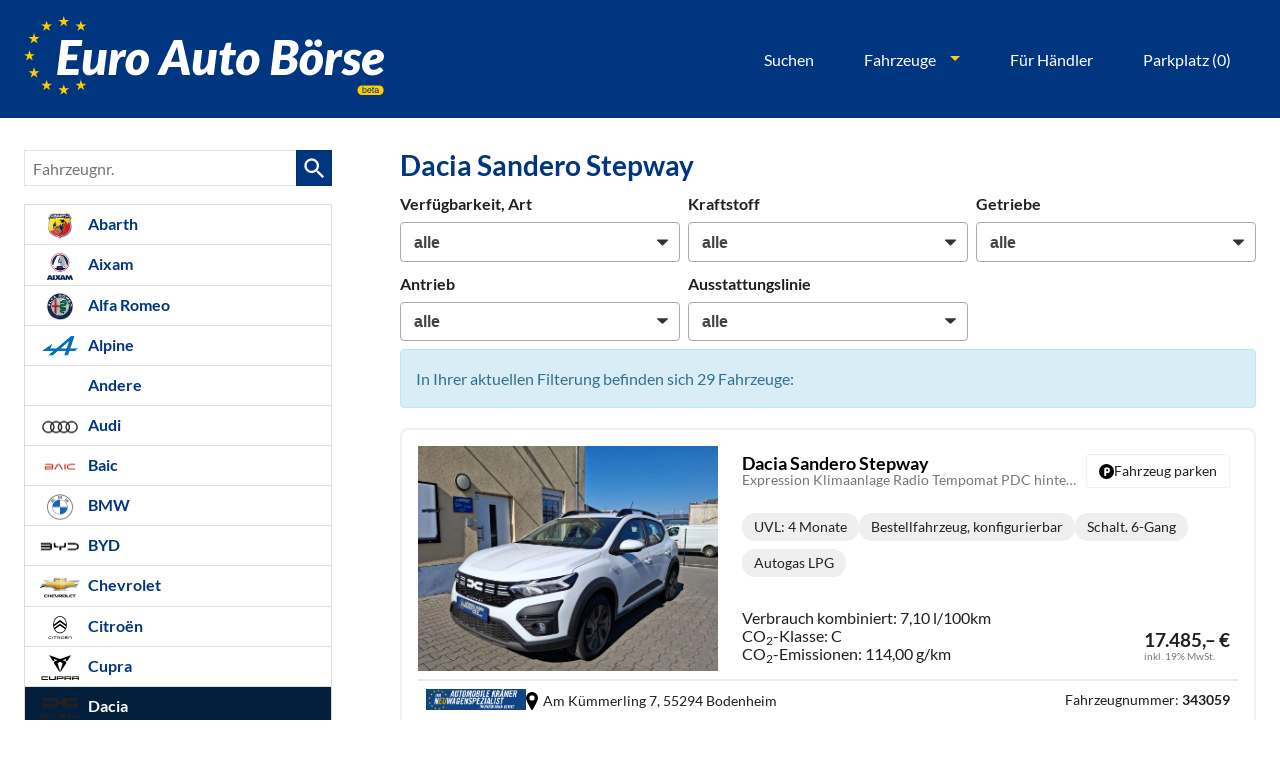

--- FILE ---
content_type: text/html; charset=UTF-8
request_url: https://www.euro-auto-boerse.de/eu-import-fahrzeuge-dacia-sandero-stepway-a__8261_alle.php?npage=2
body_size: 81938
content:
<!doctype html>
<html id="autrado-template" class="with-left-module with-bottom-module no-featured-slider no-js" lang="de" prefix="og: http://ogp.me/ns#">
<head>
    	<base href="https://www.euro-auto-boerse.de/"/>
    	<meta charset="utf-8">
	<title>Dacia Sandero Stepway</title>
    <meta http-equiv="X-UA-Compatible" content="IE=edge">
    <meta name="viewport" content="width=device-width, initial-scale=1"/>
    <meta name="description" content="Hier findest du dein Dacia Reimport EU-Fahrzeug besonders günstig ➤ unschlagbares Preis-/Leistungsverhältnis ✓ viele Modelle zur Auswahl ✓ Jetzt Dacia EU-Importe bei Euro Auto Börse vergleichen!"/>
<meta name="robots" content="noindex, follow"/>
<meta name="title" content="Dacia Sandero Stepway"/>
<meta name="referrer" content="strict-origin-when-cross-origin"/>
<link rel="canonical" href="https://www.euro-auto-boerse.de/eu-import-fahrzeuge-dacia-sandero-stepway-a__8261_alle.php?npage=2"><meta property="og:title" content="Dacia Sandero Stepway"/>
<meta property="og:type" content="product.group"/>
<meta property="og:locale" content="de_DE"/>
<meta property="og:url" content="https://www.euro-auto-boerse.de/eu-import-fahrzeuge-dacia-sandero-stepway-a__8261_alle.php?npage=2"/>
<meta property="og:site_name" content="Autrado GmbH"/>
<meta property="og:description" content="Hier findest du dein Dacia Reimport EU-Fahrzeug besonders günstig ➤ unschlagbares Preis-/Leistungsverhältnis ✓ viele Modelle zur Auswahl ✓ Jetzt Dacia EU-Importe bei Euro Auto Börse vergleichen!"/>
<script>window.YETT_WHITELIST=[/www\.euro\-auto\-boerse\.de/];</script>
	<link rel="stylesheet" href="templates/modern/_assets/fonts/lato.css?ft1658910052"/>
	<style>div.ui-tooltip{padding:8px;padding-right:12px;position:absolute;z-index:9999;max-width:1024px;-webkit-box-shadow:0 0 5px #aaa;box-shadow:0 0 5px #aaa;border:1px solid #000!important;background:#fff;font-size:11px;line-height:14px;border-radius:4px}div.ui-tooltip-innercontainer{max-width:400px}div.ui-helper-hidden-accessible{display:none}.ui-widget{font-size:.8em!important}.dialog-windowclass{font-size:12px!important;font-family:arial!important}.dialog-windowclass.ui-dialog{padding:2px;z-index:20}.dialog-windowclass h1{margin:0;font-size:1.4em;line-height:36px}.dialog-windowclass .feld{width:92%!important;margin:0}.dialog-windowclass .buttonzeile{width:98%!important;margin:5px 0;padding:0 0}.dialog-windowclass p.beschreibung{width:87%!important}.ui-widget-header{background-image:none!important}.ui-logobaseinfo tr td{font-size:1em}</style>
	<link rel="stylesheet" href="css/A.jquery-ui.css,qft1658910084.pagespeed.cf.vfqjgmKn5K.css"/>
	<link rel="stylesheet" href="javascript/fancybox/source/A.jquery.fancybox.css,qft1658910068.pagespeed.cf.4oP5n9dW1R.css"/>
	<style>.questiondialog>.ui-dialog-titlebar{display:none}div#dialog_button a{color:#fff;background-color:var(--color-primary-base,#111);padding:6px 12px;font-size:14px;font-weight:400;text-align:center;line-height:1.42857143;display:inline-block;text-decoration:none}div#dialog_button a:hover{background-color:var(--color-primary-light,#222)}div#dialog_button a.inaktiv{cursor:no-drop;pointer-events:none}.ui-widget.ui-widget-content{border:0;box-shadow:0 19px 38px rgba(0,0,0,.30) , 0 15px 12px rgba(0,0,0,.22)}.ui-dialog .ui-dialog-content.cc_dialog{padding:1rem}.cc_dialog p{line-height:1.1;margin:.75rem 0;padding:0;font-size:1rem}.cc_dialog h3{margin:10px 0 20px 0;color:#000;background:transparent;font-size:17px;font-weight:bold}.cc_dialog h4{margin:.5rem 0 1rem;background:transparent;font-weight:bold;font-size:1.125rem;color:#666}.ui-dialog .ui-dialog-content.cc_dialog{padding-bottom:4rem;font-size:.975rem}div#dialog_button{bottom:1rem;right:1rem}.opt.tablerow{display:grid;gap:.5rem;grid-template-columns:1.5rem 1fr max-content}label.optlabel.clickable{font-weight:400;cursor:pointer}.group1{background:#d8d8d8}.group1+.group1{margin-top:.25rem}.group0>.opt.tablerow{display:grid;gap:.5rem;grid-template-columns:1.5rem 1fr max-content;font-weight:700}.options{padding:.75rem;border:1px solid #ddd;border-radius:.25rem}.options{background:transparent;margin:0;padding:0;border:0;border-radius:0}.group1{background:#fff;padding:.5rem;color:#222;border:1px solid #bebebe;border-radius:.25rem}.group0>.opt.tablerow{margin-bottom:.25rem;padding:0}</style>
	<link rel="stylesheet" href="css/A.glyphicons.css,qft1658910084.pagespeed.cf.mWvHHtj3sS.css"/>
	<link rel="stylesheet" href="css/A.glyphicons-filetypes.css,qft1658910084.pagespeed.cf.bhiL0FiXov.css"/>
	<link rel="stylesheet" href="css/A.glyphformat.css,qft1758547530.pagespeed.cf.fHExFfDGTc.css"/>
	<link rel="stylesheet" href="css/A.search.css,qft1682321997.pagespeed.cf.dcu_rSXeNE.css"/>
	<link rel="stylesheet" href="javascript/jquery/multiple-select-2.1.1/A.multiple-select.min.css,qft1744018275.pagespeed.cf.f6KiBq8Ooa.css"/>
	<style>.fancybox-type-iframe .fancybox-nav{width:60px}.fancybox-type-iframe .fancybox-nav span{visibility:visible;opacity:.5}.fancybox-type-iframe .fancybox-nav:hover span{opacity:1}.fancybox-type-iframe .fancybox-next{right:-60px}.fancybox-type-iframe .fancybox-prev{left:-60px}</style>
	<link rel="stylesheet" href="css/A.rating.css,qft1682321997.pagespeed.cf.80g2j-c4OA.css"/>
	<style>.fancybox-dialog-title{padding:5px 10px;background-color:#dcdcdc;font-weight:bold}.fancybox-dialog-message{padding:10px;min-height:100px}.fancybox-dialog-buttons{background-color:#dcdcdc;padding:10px 0;text-align:center}.fancybox-dialog-button{display:inline-block;margin:0 10px;padding:5px 10px;background:#999;color:#fff;font-weight:bold;cursor:pointer;transition:background-color .3s}.fancybox-dialog-button:hover{background:#666}.fancybox-dialog-button:active{transform:translate(1px,1px)}</style>
	<link rel="stylesheet" href="templates/modern/_assets/css/frontend-standards.css?ft1763024920"/>
	<link rel="stylesheet" href="templates/modern/css/owl.carousel.css?ft1658910059"/>
	<link rel="stylesheet" href="templates/modern/_assets/fonts/md-iconic-font/css/material-design-iconic-font.min.css?ft"/>
	<link rel="stylesheet" href="templates/modern/_assets/css/plugins/sm-core-css.css?ft"/>
	<link rel="stylesheet" href="templates/modern/_assets/css/plugins/jquery.toast.min.css?ft"/>
	<link rel="stylesheet" href="templates/modern/_assets/css/main.css??ft"/>
	<link rel="stylesheet" href="var/A.style.css,qft1686031458.pagespeed.cf.TR2aVIqEAr.css"/>
	<link rel="stylesheet" href="templates/modern/_assets/css/components/header-v1.css?ft1658910044"/>
<script src="javascript/jquery.js,qft1658910068.pagespeed.jm.29OAZzvhfX.js"></script>
<script>var domReadyQueue=[];</script>

<script>dispatch_ajax=function(data){var p={"url":"\/eu-import-fahrzeuge-dacia-sandero-stepway-a__8261_alle.php?ajax=cms&action=dispatch_ajax","type":"POST","cache":false,"dataType":"","async":true};p.data=data;jQuery.ajax(p);};park_vehicle_ajax=function(data){var p={"url":"\/eu-import-fahrzeuge-dacia-sandero-stepway-a__8261_alle.php?ajax=cms&action=park_vehicle","type":"POST","cache":false,"dataType":"","async":true};p.data=data;jQuery.ajax(p);};ajaxcb_create_saleskit=function(data){var p={"url":"404?ajax=cms&action=s","type":"POST","cache":false,"dataType":"","async":true};p.data=data;jQuery.ajax(p);};ajaxcb_create_energylabel=function(data){var p={"url":"\/eu-import-fahrzeuge-dacia-sandero-stepway-a__8261_alle.php?ajax=cms&action=e","type":"POST","cache":false,"dataType":"","async":true};p.data=data;jQuery.ajax(p);};</script>
<meta name="theme-color" content="#013580"/>

<link rel="preconnect" href="https://img.autrado.de">
<link rel="dns-prefetch" href="https://img.autrado.de">

<link rel="preload" href="templates/modern/_assets/fonts/lato/Lato-Bold.woff2" as="font" type="font/woff2" crossorigin>
<link rel="preload" href="templates/modern/_assets/fonts/lato/Lato-Regular.woff2" as="font" type="font/woff2" crossorigin>
<link rel="preload" href="templates/modern/_assets/fonts/md-iconic-font/fonts/Material-Design-Iconic-Font.woff2?v=2.2.0" as="font" type="font/woff2" crossorigin>








<script async src="https://www.googletagmanager.com/gtag/js?id=G-8X6RMFFPQF"></script>
<script>window.dataLayer=window.dataLayer||[];function gtag(){dataLayer.push(arguments);}gtag('js',new Date());gtag('config','G-8X6RMFFPQF');</script>
<style>@view-transition {
  navigation: auto;
}.cookie-consent-popup{font-family:system-ui,-apple-system,"Segoe UI",Roboto,"Helvetica Neue",Arial,"Noto Sans","Liberation Sans",sans-serif;display:flex;visibility:hidden;will-change:auto;content-visibility:auto;contain-intrinsic-size:100vh;align-items:flex-end;transform:translateY(0)}.cookie-consent-popup>div{width:100%;border-radius:0;transition:none;max-height:100vh;overflow-y:auto;display:block}.cookie-consent-popup.open{visibility:visible}.cookie-consent-popup.open{animation:fadeIn 1s both .25s;backface-visibility:hidden}.cookie-consent-message p{font-size:.875rem;max-width:85ch}.cookie-consent-message{display:flex;flex-direction:column}.c-page-wrapper{min-height:60vh}.c-hero{background:#003580;padding:1rem 0}header.c-page-top{background:transparent}.m_Frontend_Menu.pos_topbar .nav .nav__link{color:#fafafa;font-size:.875rem;text-transform:none;font-weight:500}.c-page-aside--bottom{padding:2rem 0}.c-page-footer{padding:1.5rem 0}.eab-logo.logo svg{width:100%;height:auto}.m_Frontend_Menu.pos_topbar .nav .nav__item:hover{background:transparent}.m_Frontend_Menu.pos_topbar .nav .nav__link{font-weight:500;cursor:pointer;font-size:1rem;position:relative;white-space:nowrap;padding:.5rem 0;color:#fff;border:1px solid transparent;padding:.35rem 1rem;border-radius:99rem}.m_Frontend_Menu.pos_topbar .nav .nav__item{margin:0 .5rem}.c-page-top__inner .m_Frontend_Menu .nav__item.has-subnav .nav__link:after{border-top-color:#fdcc02}.m_Frontend_Menu.pos_topbar .nav .nav__link:hover,.m_Frontend_Menu.pos_topbar .nav .nav__link.active,.m_Frontend_Menu.pos_topbar .nav .nav__item.has-subnav:hover>.nav__link{background-color:hsla(0,0%,100%,.1);border-color:#fff}.m_Frontend_Menu.pos_topbar .nav .nav__subnav .nav__link{color:inherit;border:0;padding:.25rem 1rem;margin:0;border-radius:0}.m_Frontend_Menu.pos_topbar .nav__subnav .nav__link:hover{background:#eee}.m_Frontend_Menu.pos_topbar .nav__subnav .nav__item{margin:0}abbr[title]{text-decoration:none;border:0}.eab-vehicle{border:0;border-radius:0;padding:0;margin:0}.c-vehicle__sub-name{font-weight:400;font-size:.875em}.eab-vehicle__content{min-width:1px}.c-vehicle__btns-price .u-h2{margin:.5rem 0 0}.c-vehicle__price{margin:0;line-height:1}.eab-vehicle__attributes{display:flex;flex-wrap:wrap;gap:.35rem;white-space:nowrap;text-align:center}.eab-vehicle__attributes>li{flex:0 1 30px;padding:.125rem .5rem;background:#efefef;border-radius:99rem;font-size:.7rem;color:#222}.eab-vehicle__delivery.is-available{background:#eaf4db;color:#507e0c;font-weight:500}.eab-vehicle__content{display:grid;grid-template-columns:1fr min-content;grid-gap:.25rem;grid-template-areas:"title title" "desc desc" "consumption consumption" "price btn"}.c-vehicle__header{grid-area:title;min-width:1px}.eab-vehicle__offers{grid-area:price}.eab-vehicle__attributes{grid-area:desc}ul.eab-vehicle__consumption,.eab-vehicle .c-vehicle__attributes{grid-area:consumption;align-self:flex-end}.eab-vehicle__btn-parking{grid-area:btn;align-self:start;justify-self:flex-end}.eab-vehicle__offers{grid-area:price}.eab-vehicle__btn-parking{border:1px solid #f0f0f0;display:flex;gap:.25rem;justify-content:center}.c-vehicle__header{margin:0;align-self:start}.c-vehicle__title{margin:0}.c-vehicle__sub-name{font-size:.85rem}.eab-vehicle__attributes>li{display:flex;align-items:center;justify-content:center;align-self:self-start}.eab-vehicle__footer{grid-column: 1/-1;border-top:2px solid #ebebeb;padding-top:.25rem;font-size:.7rem}.eab-vehicle__vendor{display:flex;flex-direction:column;gap:.25rem;line-height:1.05}.eab-vehicle__vendor>img{max-width:30vw;align-self:start}.eab-vehicle__content{padding:.5rem;border:1px solid #f0f0f0;border-width:0 1px 0 1px}.eab-vehicle__vendor>div{flex:1;display:grid;grid-template-columns:min-content 1fr;align-items:center;grid-gap:5px}.eab-vehicle__vendor svg{width:.75rem;height:auto}.eab-vehicle__footer{border:1px solid #f0f0f0;padding:.5rem}@media all and (min-width:640px){.eab-vehicle{display:grid;grid-template-columns:minmax(200px,300px) 1fr;grid-gap:.5rem 1rem;padding:1rem 1rem .5rem;border-radius:.5rem;border:2px solid #f0f0f0}.eab-vehicle__footer{display:grid;grid-template-columns:1fr min-content;justify-content:space-around;grid-column: 1/-1;border-top:2px solid #ebebeb;padding-top:.5rem;font-size:.85rem}.eab-vehicle__vendor{flex-direction:row}.eab-vehicle__vendor>img{max-width:70px}}@media (min-width:760px){.eab-vehicle__footer{font-size:.85rem;border-width:2px 0 0 0}.eab-vehicle__content{grid-gap:.5rem;grid-template-areas:"title btn" "desc desc" "consumption price";border:0}.eab-vehicle__attributes{gap:.5rem}.eab-vehicle__attributes>li{flex:0 1 80px;padding:.125rem .75rem;font-size:.875rem}.eab-vehicle__offers{grid-area:price;align-self:flex-end;justify-self:flex-end}.eab-vehicle__vendor>img{max-height:30px;max-width:100px}}.c-page-aside .c-form-wrapper{box-shadow:none;border-radius:0;position:relative}.c-page-aside .c-form--search{padding:0;margin:0;background:#fff}.c-page-aside .c-form.c-form--search .c-form__legend,.c-page-aside .c-form__fieldset>.o-layout{padding:.75rem 1rem;margin:0}.c-page-aside .c-form.c-form--search .c-form__legend{padding:.75rem 1rem;margin:0;display:grid;grid-template-columns:1fr 1rem;align-items:baseline;cursor:pointer}.c-page-aside .c-form--search .c-form__fieldset:not(.is-open) >.o-layout {display:none}.c-page-aside .c-form--search .c-form__fieldset.is-open .c-form__legend{font-weight:700;letter-spacing:-.2px}.c-page-aside .c-form--search .c-form__fieldset{border-bottom:1px solid #ddd}.c-page-aside .c-form__legend:after{content:'';display:block;width:1rem;height:.75rem;background:url(dateien/arrow-down.svg) no-repeat;background-size:contain}@media all and (min-width:1024px){.c-page-aside .c-form.c-form--search .c-form__legend{padding:.875rem 1.5rem}.c-page-aside .c-form__fieldset>.o-layout{padding:0 1.5rem 1rem}}.c-page-aside .c-form.c-form--search .c-form__field--checkbox label{font-weight:400;font-size:.9125rem}.c-page-aside .c-form.c-form--search .c-form__field--checkbox label:before{border:.12rem solid #b5b9bf;border-radius:2px}.c-page-aside .c-form--search .o-layout__item{padding:0;margin:0}.c-page-aside .c-form__container .checkbox{padding:0;margin:0 0 .25rem}.c-page-aside .c-form.c-form--search label{font-size:.975rem;font-weight:400}.c-page-aside .c-form .c-form__field{padding:0;margin:0 0 .5rem}.c-page-aside .c-form span.number{color:#6b6b6b;font-size:.9em;vertical-align:middle}.c-page-aside .c-form .c-button--reset.c-button{border-color:transparent;position:absolute;bottom:-2.5rem;left:0}.c-page-aside button.c-button.c-button--submit.search-submit.submit{background:#164ca3;color:#fff;min-height:44px;border-radius:4px;border:1px solid transparent;padding:1rem 1rem;font-size:1rem;margin:0!important;font-weight:700}.c-page-aside .c-form.c-form--search .c-form__buttons{background:#fff;width:100%}.c-page-aside .c-form.c-form--search input:checked+label:before{border-color:#2061c9!important}@media all and (max-width:780px){.m_Frontend_Menu.pos_topbar .nav .nav__link{font-size:.875rem;padding:.35rem .5rem}}.pagertop{display:flex;align-items:center}.pagertop .vehiclebrowser{display:flex;align-items:flex-end;justify-content:flex-end}.pagertop .vehiclebrowser a{display:flex;align-items:center;justify-content:center}.c-vehicle-wltp.o-region{font-size:.95rem;line-height:1.35}.c-page-footer{padding:5rem 0;text-align:center;border-bottom:.5rem solid #febb02}.c-page-footer__address>div>b{font-size:1.175rem;color:#fff;font-weight:300;display:none}p.c-dat{max-width:740px;margin:1rem auto!important;display:block;text-align:center}.c-page-footer__address > div > *:not(b):not(.c-autrado-copyright) {display:none}.c-autrado-copyright{float:none;display:block}.c-autrado-copyright img{max-width:95px;display:block;margin:auto;transition:all .3s}.c-autrado-copyright a{display:block;text-align:center;margin:1rem 0 0}.c-autrado-copyright a:hover{text-decoration:none}.c-autrado-copyright a:hover img{transform:scale(1.15)}.c-page-footer a:hover{color:#fff}form.c-login-parked.o-box,p.login-in-links.notice{display:none!important}body.page_anmelden .c-page{display:block}body.page_anmelden .c-hero,body.page_anmelden .c-page-aside,body.page_anmelden .c-page-footer{display:none!important}body.page_anmelden .c-pager__ajax-target{max-width:400px;padding:1rem;background:#eeeded;text-align:center}body.page_anmelden .s-cms-content.u-cf{display:flex;align-items:center;min-height:100vh}body.page_anmelden .c-page-main{margin:0;width:100%;padding:0}body.page_anmelden .dynamic-content{flex:0 0 400px;min-width:1px;margin:auto}body.page_anmelden .s-cms-content:before,body.page_anmelden .s-cms-content:after{content:none}.em-parked-vehicle>section.o-region.u-text-smaller,.c-mycars__details-vehiclenumber,a.c-mycars__pdf-btn,span.c-mycars__status.u-text-smaller{display:none}ul.eab-product-reassurances>li{padding-left:1.6em;padding:.125rem .5rem;background:#efefef;border-radius:99rem;font-size:.7rem;color:#222;display:flex}ul.eab-product-reassurances{gap:6px!important}.eab-product-reassurances>li:before{content:'\f26b';display:inline-block;position:relative!important}.slicknav_menu{background:transparent}a.slicknav_btn{position:absolute;top:1rem;right:1rem}}

.slicknav_nav .slicknav_arrow {float:right}.slicknav_nav .nav__link.c-button{background:#0d4094;border:0;margin-top:.5rem;color:#fff;font-weight:700}.slicknav_nav .slicknav_row:hover{background:#3b7383}.slicknav_menu .slicknav_icon-bar{box-shadow:none}.slicknav_btn{background:#062254;text-shadow:none;border-radius:99rem;width:44px;height:44px;display:-ms-flexbox;display:flex;-ms-flex-align:center;align-items:center;-ms-grid-column-align:center;justify-items:center;padding:0}.slicknav_menu .slicknav_icon{margin:auto}.slicknav_icon-bar,.slicknav_icon-bar:after{transition:.4s ease-in-out}.slicknav_btn.slicknav_open .slicknav_icon-bar:nth-child(1) {opacity:0}.slicknav_btn.slicknav_open .slicknav_icon-bar:nth-child(3) {opacity:0}.slicknav_btn.slicknav_open .slicknav_icon-bar:nth-child(2) {-ms-transform:rotate(45deg);transform:rotate(45deg)}.slicknav_btn .slicknav_icon-bar:nth-child(2):after {content:"";height:.125em;background-color:#fff;-ms-transform:rotate(0deg);transform:rotate(0deg);width:100%;position:absolute;opacity:0}.slicknav_btn.slicknav_open .slicknav_icon-bar:nth-child(2):after {-ms-transform:rotate(-90deg);transform:rotate(-90deg);position:absolute;opacity:1}.slicknav_nav{font-weight:700;text-transform:uppercase;border-top:1px solid #c1c1c1;background:#fff}.slicknav_nav .nav__item{border-bottom:1px solid #d8d8d8;background:#fff;margin:0}.slicknav_nav a{color:#000;display:block;padding:0 15px;line-height:44px}.slicknav_nav .slicknav_row{padding:0 15px;margin:0;position:relative}.slicknav_nav .slicknav_row:hover,.slicknav_nav .slicknav_row:focus{color:#000;background:transparent;border-radius:0}.slicknav_nav .slicknav_arrow{position:absolute;top:0;right:0;width:50px;line-height:45px;text-align:center;border-left:1px solid #c1c1c1}.slicknav_nav .nav__subnav{background:#144d99;margin:0;padding:0}.slicknav_nav .nav__subnav>li{border-top:1px solid #1a55a7;border-bottom:0;background:#124b98}.slicknav_nav .nav__subnav>li:first-child{border:0}.slicknav_nav .nav__subnav>li:last-child{border-bottom:0}.slicknav_nav .nav__subnav>li a{color:#fff;padding-left:40px;line-height:45px;white-space:nowrap}.slicknav_nav .nav__link--home{overflow:visible;white-space:normal;text-indent:0;width:auto}.slicknav_menu{padding:0;z-index:20;background:none}.slicknav_menu{bottom:0}ul.slicknav_nav{position:absolute;top:100%;width:100%;left:0;right:0;z-index:99}.c-hero{position:relative}@media all and (min-width:960px){.logo{max-width:360px}.eab-logo.logo svg{width:360px;max-width:360px}}.pager .records,
.pager .pages:nth-last-of-type(2) {display:none}.pages ul li span:not(.akt) {background-color:#fff;border-color:#ddd;color:inherit}ul.c-linkall{list-style:none;padding:0;margin:0;border:1px solid #ddd}ul.c-linkall li{display:block}ul.c-linkall a{display:block;padding:.875rem 1.5rem;border-bottom:1px solid #ddd;color:inherit}ul.c-linkall>li:last-child a{border:0}ul.c-linkall a:hover{background:#fafafa;text-decoration:none}div.feld.pager{padding-right:0}div.pages>span.desc{display:none}div.pages>ul>li>a,div.pages>ul>li>span{padding:4px 10px}div.c-form__legend{background-color:#fafafa}.c-form .c-form__field{padding:8px!important}.c-form__field>label.o-layout__item{font-weight:bold!important}h3.vehicles-found{margin-top:0}form.c-sort-searchresults{text-align:right}.c-sort-searchresults__select{margin-left:10px}form[action="mycars/delete"] p.notice{color:#333;background:#ddd;background:#ec4c26;color:#fff}ul.eab-vehicle__consumption .eab-vehicle .c-vehicle__attributes--consumption{font-size:.85rem;line-height:1.1}.jq-toast-wrap{padding:0;max-width:380px;width:100%}.jq-toast-wrap .jq-toast-single{background-color:rgba(10,53,128,.9);font-size:19px;font-family:inherit;padding:2rem;text-align:center}.jq-toast-wrap .jq-toast-single h2{font-size:22px;font-family:inherit;text-align:center}.em-phases{display:none!important}li.c-modellist__item.c-modellist__item--logos>.o-layout{display:grid;grid-template-columns:150px 1fr}li.c-modellist__item.c-modellist__item--logos .o-layout__item{width:100%!important}li.c-modellist__item.c-modellist__item--logos>.o-layout{display:grid;grid-template-columns:150px 1fr}li.c-modellist__item.c-modellist__item--logos .o-layout__item{width:100%!important}li.c-modellist__item.c-modellist__item--logos>.o-layout{grid-template-columns:100px 1fr;gap:1rem;align-items:center;margin:0;padding:0}h3.c-modellist__name.c-modellist__name--logos{margin:0;line-height:1;font-size:1rem}.c-modellist__item--logos figcaption.c-modellist__description{display:none}li.c-modellist__item.c-modellist__item--logos .o-layout__item{padding:0}li.c-modellist__item.c-modellist__item--logos{display:block;margin:0 10px 10px 0;padding:16px;font-weight:700;line-height:normal;text-decoration:none;border:2px solid #ccc;color:#444;background-color:#fff;position:relative;cursor:pointer;transition:all .3s}.c-modellist__item.c-modellist__item--logos:hover{color:#222;border-color:#555;box-shadow:0 5px 10px rgba(0,0,0,.05) , 0 2px 5px rgba(0,0,0,.15)}li.c-modellist__item.c-modellist__item--logos div>a.u-link-clean:first-of-type:before{content:'';display:block;width:100%;height:100%;position:absolute;top:0;left:0;right:0;bottom:0}.eab-vehicle__btn-parking.is-parked svg{fill:#fff}</style>

<meta property="og:phone_number" content="+49 89 6935 9429"/>
<meta property="og:street-address" content="Montgelasstraße 14  "/>
<meta property="og:locality" content="München"/>
<meta property="og:postal-code" content="81679"/>


<link rel="icon" type="image/ico" href="idbilder/favicon.ico?ft1663236586">
<script type="application/ld+json">
{ "@context" : "http://schema.org",
  "@type" : "Organization",
  "url" : "https://www.euro-auto-boerse.de/",
  "name" : "Autrado GmbH",
  "location": {
            "@type": "Place",
            "address": {
              "@type": "PostalAddress",
              "addressLocality": "München",
              "postalCode": "81679",
              "streetAddress": "Montgelasstraße 14  "
            }
   },
  "contactPoint" : [
    { "@type" : "ContactPoint",
      "telephone" : "+49 89 6935 9429",
      "contactType" : "customer service"
    } ] }
</script>

</head>
<body id="liste" class="site-2909 as-20 not-logged-in  page_fahrzeuge pagetype_Frontend_Legacy tpl_modern ctrl_legacy" itemscope="" itemtype="http://schema.org/WebPage">

<script>var _paq=window._paq=window._paq||[];_paq.push(['disableCookies']);_paq.push(['trackPageView']);_paq.push(['enableLinkTracking']);(function(){var u="//matomo.autrado.de/";_paq.push(['setTrackerUrl',u+'matomo.php']);_paq.push(['setSiteId','77']);var d=document,g=d.createElement('script'),s=d.getElementsByTagName('script')[0];g.async=true;g.src=u+'matomo.js';s.parentNode.insertBefore(g,s);})();jQuery(document).ready(function(){if(typeof yett!=="undefined")yett.unblock("matomo.autrado.de");});</script><a href="eu-import-fahrzeuge-dacia-sandero-stepway-a__8261_alle.php?npage=2#main" class="u-skip-link">Zum Hauptinhalt springen</a>    <div class="c-page o-wrapper">

				<div class="c-hero">
					
										<header class="c-page-top">
						<div class="c-page-top__inner o-wrapper u-cf">
						<div class="module pos_topbar m_Frontend_HtmlSource"><a class="eab-logo logo u-block" href="/">
  <svg xmlns="http://www.w3.org/2000/svg" viewBox="0 0 1082.29 238.19">
    <rect x="1002.98" y="209.51" width="78" height="28.68" rx="12.5" ry="12.5" fill="#fc0"/>
    <g fill="#003580">
      <path d="M1017.98 212.84h2.25v6.85c.51-.66 1.11-1.16 1.82-1.51s1.47-.52 2.3-.52c1.72 0 3.11.59 4.18 1.77 1.07 1.18 1.61 2.91 1.61 5.21 0 2.18-.53 3.98-1.59 5.42s-2.52 2.16-4.4 2.16c-1.05 0-1.93-.25-2.66-.76-.43-.3-.89-.78-1.38-1.44v1.76h-2.13v-18.93Zm8.84 15.84c.62-.99.93-2.3.93-3.93 0-1.45-.31-2.65-.93-3.6s-1.54-1.43-2.75-1.43c-1.06 0-1.98.39-2.78 1.17s-1.19 2.06-1.19 3.85c0 1.29.16 2.34.49 3.15.61 1.52 1.75 2.27 3.42 2.27 1.25 0 2.19-.5 2.82-1.49ZM1041.3 218.4c.91.46 1.6 1.05 2.08 1.78.46.69.77 1.5.92 2.43.14.63.21 1.64.21 3.03h-10.01c.04 1.4.37 2.52.98 3.37.61.85 1.56 1.27 2.84 1.27 1.2 0 2.15-.4 2.87-1.2.4-.46.68-1 .85-1.61h2.27c-.06.51-.26 1.07-.6 1.69-.34.62-.72 1.13-1.13 1.52-.7.69-1.56 1.15-2.59 1.39-.55.14-1.18.21-1.87.21-1.7 0-3.14-.62-4.33-1.87-1.18-1.25-1.77-2.99-1.77-5.23s.6-4 1.79-5.38 2.75-2.07 4.67-2.07c.97 0 1.91.23 2.82.69Zm.83 5.4c-.09-1-.31-1.8-.65-2.4-.63-1.11-1.68-1.67-3.15-1.67-1.05 0-1.94.38-2.65 1.15-.71.77-1.09 1.74-1.13 2.92h7.58ZM1047.9 214.18h2.34v3.84h2.2v1.89h-2.2v8.98c0 .48.16.8.49.96.18.09.48.14.9.14h.36c.13 0 .28-.02.45-.04v1.84c-.27.08-.54.13-.83.17s-.6.05-.93.05c-1.08 0-1.81-.28-2.2-.83-.39-.55-.58-1.27-.58-2.15v-9.11h-1.86v-1.89h1.86v-3.84ZM1062.12 223.45c.53-.07.89-.29 1.07-.67.1-.21.15-.5.15-.89 0-.79-.28-1.36-.84-1.72-.56-.36-1.36-.54-2.4-.54-1.21 0-2.06.33-2.56.98-.28.36-.47.9-.55 1.61h-2.16c.04-1.7.59-2.88 1.65-3.55 1.06-.67 2.28-1 3.68-1 1.62 0 2.93.31 3.94.92 1 .62 1.5 1.58 1.5 2.88v7.93c0 .24.05.43.15.58.1.15.31.22.62.22.1 0 .22 0 .35-.02.13-.01.26-.03.41-.06v1.71c-.36.1-.63.17-.82.19-.19.03-.45.04-.77.04-.8 0-1.38-.28-1.73-.85-.19-.3-.32-.72-.4-1.27-.47.62-1.15 1.15-2.03 1.61-.88.45-1.85.68-2.92.68-1.28 0-2.32-.39-3.13-1.16-.81-.77-1.21-1.74-1.21-2.91 0-1.27.4-2.26 1.19-2.96.8-.7 1.84-1.13 3.13-1.3l3.69-.46Zm-4.87 6.25c.49.38 1.07.58 1.73.58.81 0 1.6-.19 2.36-.56 1.29-.62 1.93-1.65 1.93-3.06v-1.86c-.28.18-.65.33-1.09.45-.44.12-.88.21-1.31.26l-1.4.18c-.84.11-1.47.29-1.89.53-.71.4-1.07 1.04-1.07 1.92 0 .67.24 1.19.73 1.58Z"/>
    </g>
    <g>
      <g fill="#fc0">
        <path d="m125.67 19.21 3.86 11.87-10.1-7.34-10.1 7.34 3.86-11.87-10.1-7.34h12.48L119.43 0l3.86 11.87h12.48l-10.1 7.34zM125.67 225.38l3.86 11.87-10.1-7.33-10.1 7.33 3.86-11.87-10.1-7.33h12.48l3.86-11.88 3.86 11.88h12.48l-10.1 7.33zM22.58 122.3l3.86 11.87-10.1-7.34-10.1 7.34 3.86-11.87L0 114.96h12.48l3.86-11.87 3.86 11.87h12.48l-10.1 7.34zM74.13 33.02l3.85 11.87-10.09-7.34-10.1 7.34 3.86-11.87-10.1-7.34h12.48l3.86-11.87 3.85 11.87h12.49l-10.1 7.34zM36.39 70.75l3.86 11.87-10.1-7.33-10.1 7.33 3.86-11.87-10.1-7.33h12.48l3.86-11.88 3.86 11.88h12.48l-10.1 7.33zM36.39 173.84l3.86 11.87-10.1-7.34-10.1 7.34 3.86-11.87-10.1-7.34h12.48l3.86-11.87 3.86 11.87h12.48l-10.1 7.34zM74.13 211.57l3.85 11.87-10.09-7.34-10.1 7.34 3.86-11.87-10.1-7.34h12.48l3.86-11.87 3.85 11.87h12.49l-10.1 7.34zM177.21 33.02l3.86 11.87-10.1-7.34-10.1 7.34 3.86-11.87-10.1-7.34h12.48l3.86-11.87 3.86 11.87h12.48l-10.1 7.34zM177.21 211.57l3.86 11.87-10.1-7.34-10.1 7.34 3.86-11.87-10.1-7.34h12.48l3.86-11.87 3.86 11.87h12.48l-10.1 7.34z"/>
      </g>
      <g fill="#fff">
        <path d="M1082.29 121.12c0 3.44-.68 6.59-2.04 9.45-1.36 2.86-3.72 5.39-7.08 7.59-3.37 2.2-7.9 4.08-13.59 5.63-5.69 1.55-12.85 2.76-21.47 3.63.1 5.14 1.22 8.89 3.38 11.26 2.16 2.37 5.34 3.56 9.56 3.56 1.99 0 3.71-.17 5.16-.51 1.45-.34 2.73-.77 3.82-1.31 1.09-.53 2.07-1.09 2.94-1.67.87-.58 1.71-1.14 2.51-1.67.8-.53 1.63-.97 2.51-1.31.87-.34 1.86-.51 2.98-.51.73 0 1.43.18 2.11.54.68.36 1.28.84 1.82 1.42l5.81 6.76c-2.67 2.62-5.27 4.88-7.81 6.79-2.54 1.91-5.16 3.49-7.85 4.72s-5.55 2.14-8.57 2.72c-3.03.58-6.33.87-9.92.87-4.46 0-8.55-.76-12.28-2.29-3.73-1.53-6.94-3.68-9.63-6.47-2.69-2.78-4.77-6.14-6.25-10.06-1.48-3.92-2.22-8.28-2.22-13.08 0-4.02.45-7.94 1.34-11.77.9-3.83 2.18-7.42 3.85-10.79 1.67-3.37 3.72-6.47 6.14-9.3 2.42-2.83 5.15-5.27 8.17-7.3 3.03-2.03 6.35-3.62 9.95-4.76 3.61-1.14 7.45-1.71 11.52-1.71s7.59.58 10.72 1.74c3.12 1.16 5.75 2.68 7.88 4.54 2.13 1.87 3.75 3.96 4.87 6.29s1.67 4.65 1.67 6.98Zm-26.45-4.36c-3.73 0-7 1.49-9.81 4.47-2.81 2.98-4.92 7.06-6.32 12.24 4.7-.73 8.5-1.49 11.41-2.29s5.16-1.67 6.76-2.62c1.6-.94 2.68-1.96 3.23-3.05.56-1.09.83-2.26.83-3.52s-.48-2.45-1.45-3.56c-.97-1.11-2.52-1.67-4.65-1.67ZM1009.78 118.44c-.68.87-1.31 1.5-1.89 1.89-.58.39-1.36.58-2.33.58s-1.93-.22-2.87-.65-1.96-.93-3.05-1.49c-1.09-.56-2.33-1.05-3.71-1.49-1.38-.44-2.97-.65-4.76-.65-3.34 0-5.73.64-7.16 1.93-1.43 1.28-2.14 2.94-2.14 4.98 0 1.31.4 2.42 1.2 3.34.8.92 1.85 1.74 3.16 2.47 1.31.73 2.8 1.39 4.47 2 1.67.61 3.38 1.28 5.12 2.03 1.74.75 3.45 1.61 5.12 2.58s3.16 2.16 4.47 3.56c1.31 1.41 2.36 3.08 3.16 5.01.8 1.94 1.2 4.24 1.2 6.9 0 3.78-.75 7.35-2.25 10.72-1.5 3.37-3.66 6.3-6.47 8.79-2.81 2.5-6.21 4.48-10.21 5.96s-8.49 2.22-13.48 2.22c-2.37 0-4.72-.24-7.05-.73-2.33-.48-4.52-1.14-6.58-1.96-2.06-.82-3.94-1.8-5.63-2.94-1.7-1.14-3.08-2.36-4.14-3.67l5.52-8.28c.68-.97 1.46-1.73 2.36-2.29.9-.56 2-.84 3.31-.84 1.21 0 2.25.29 3.12.87.87.58 1.82 1.21 2.83 1.89 1.02.68 2.23 1.31 3.63 1.89 1.41.58 3.25.87 5.52.87 3.2 0 5.57-.71 7.12-2.14 1.55-1.43 2.33-3.11 2.33-5.05 0-1.5-.4-2.74-1.2-3.71-.8-.97-1.85-1.8-3.16-2.51-1.31-.7-2.79-1.33-4.43-1.89-1.65-.56-3.34-1.17-5.09-1.85-1.74-.68-3.44-1.46-5.09-2.36-1.65-.9-3.12-2.02-4.43-3.38-1.31-1.36-2.36-3.03-3.16-5.01-.8-1.99-1.2-4.38-1.2-7.19 0-3.49.64-6.88 1.93-10.17 1.28-3.29 3.2-6.21 5.74-8.76 2.54-2.54 5.7-4.59 9.48-6.14 3.78-1.55 8.19-2.33 13.22-2.33s9.53.87 13.48 2.62c3.95 1.74 7.21 3.88 9.77 6.39l-5.81 7.99ZM903.84 177.94l9.16-75.35h11.63c2.33 0 4.14.55 5.45 1.64 1.31 1.09 1.96 2.87 1.96 5.34v8.57c2.91-5.13 6.05-9.08 9.45-11.84 3.39-2.76 6.9-4.14 10.54-4.14 2.03 0 4.04.46 6.03 1.38l-4.07 20.85c-2.47-1.06-4.82-1.6-7.05-1.6-3.73 0-7.04 1.68-9.92 5.05s-5.22 8.78-7.01 16.24l-4.07 33.86h-22.09ZM858.35 179.11c-4.21 0-8.15-.7-11.81-2.11-3.66-1.4-6.83-3.45-9.52-6.14s-4.79-6.01-6.32-9.95c-1.53-3.95-2.29-8.49-2.29-13.62 0-6.68 1.1-12.82 3.31-18.42 2.2-5.59 5.17-10.43 8.9-14.5 3.73-4.07 8.05-7.24 12.97-9.52 4.92-2.28 10.09-3.42 15.51-3.42 4.21 0 8.14.7 11.77 2.11 3.63 1.41 6.79 3.45 9.48 6.14s4.81 6.01 6.36 9.95c1.55 3.95 2.33 8.49 2.33 13.62 0 6.59-1.1 12.68-3.31 18.27-2.2 5.59-5.17 10.44-8.9 14.53-3.73 4.09-8.05 7.29-12.97 9.59s-10.09 3.45-15.51 3.45Zm9.88-97c0 1.55-.32 3-.94 4.36-.63 1.36-1.49 2.53-2.58 3.52-1.09.99-2.35 1.78-3.78 2.36-1.43.58-2.97.87-4.61.87-1.55 0-3.02-.29-4.4-.87-1.38-.58-2.59-1.37-3.63-2.36-1.04-.99-1.88-2.17-2.51-3.52-.63-1.36-.94-2.81-.94-4.36s.31-3.1.94-4.5c.63-1.4 1.46-2.63 2.51-3.67 1.04-1.04 2.25-1.86 3.63-2.47 1.38-.61 2.85-.91 4.4-.91 1.65 0 3.18.3 4.61.91 1.43.61 2.69 1.43 3.78 2.47 1.09 1.04 1.95 2.27 2.58 3.67.63 1.41.94 2.91.94 4.5Zm-7.85 80.29c2.52 0 4.77-.76 6.76-2.29 1.99-1.53 3.67-3.61 5.05-6.25s2.45-5.72 3.2-9.23c.75-3.51 1.13-7.25 1.13-11.23 0-5.47-.74-9.38-2.22-11.73-1.48-2.35-3.89-3.52-7.23-3.52-2.52 0-4.77.76-6.76 2.29-1.99 1.53-3.67 3.6-5.05 6.21-1.38 2.62-2.45 5.69-3.2 9.23s-1.13 7.29-1.13 11.26c0 5.38.74 9.26 2.22 11.66 1.48 2.4 3.89 3.6 7.23 3.6Zm35.89-80.29c0 1.55-.3 3-.91 4.36-.61 1.36-1.44 2.53-2.51 3.52-1.07.99-2.31 1.78-3.74 2.36-1.43.58-2.97.87-4.61.87s-3.1-.29-4.5-.87c-1.41-.58-2.64-1.37-3.71-2.36-1.07-.99-1.9-2.17-2.51-3.52-.61-1.36-.91-2.81-.91-4.36s.3-3.1.91-4.5c.61-1.4 1.44-2.63 2.51-3.67 1.07-1.04 2.3-1.86 3.71-2.47 1.4-.61 2.91-.91 4.5-.91s3.18.3 4.61.91c1.43.61 2.68 1.43 3.74 2.47 1.07 1.04 1.9 2.27 2.51 3.67.61 1.41.91 2.91.91 4.5ZM741.59 177.94l13.08-105.87H791c6.15 0 11.42.58 15.8 1.74 4.38 1.16 7.97 2.82 10.75 4.98 2.79 2.16 4.82 4.75 6.1 7.77 1.28 3.03 1.93 6.38 1.93 10.06 0 2.91-.38 5.7-1.13 8.39s-1.94 5.17-3.56 7.45c-1.62 2.28-3.72 4.35-6.29 6.21-2.57 1.87-5.67 3.43-9.3 4.69 5.71 1.55 9.94 3.96 12.68 7.23 2.74 3.27 4.11 7.4 4.11 12.39s-.93 9.46-2.8 13.7c-1.87 4.24-4.57 7.93-8.1 11.08-3.54 3.15-7.84 5.63-12.9 7.45-5.06 1.82-10.79 2.72-17.18 2.72h-39.53Zm29.21-45.2-3.34 27.39h15.55c2.91 0 5.35-.42 7.34-1.27 1.99-.85 3.6-2.03 4.83-3.56s2.13-3.31 2.69-5.34.84-4.26.84-6.68c0-1.6-.21-3.05-.62-4.36-.41-1.31-1.11-2.41-2.11-3.31-.99-.9-2.3-1.6-3.92-2.11-1.62-.51-3.62-.76-6-.76H770.8Zm1.89-15.69h11.33c2.66 0 5.06-.27 7.19-.8 2.13-.53 3.96-1.44 5.49-2.73 1.53-1.28 2.7-2.99 3.52-5.12.82-2.13 1.24-4.77 1.24-7.92 0-3.92-1.03-6.7-3.09-8.32-2.06-1.62-5.24-2.43-9.55-2.43h-12.79l-3.34 27.32ZM667.4 179.11c-4.21 0-8.15-.7-11.81-2.11-3.66-1.4-6.83-3.45-9.52-6.14s-4.79-6.01-6.32-9.95c-1.53-3.95-2.29-8.49-2.29-13.62 0-6.68 1.1-12.82 3.31-18.42 2.2-5.59 5.17-10.43 8.9-14.5 3.73-4.07 8.05-7.24 12.97-9.52 4.92-2.28 10.09-3.42 15.51-3.42 4.21 0 8.14.7 11.77 2.11 3.63 1.41 6.79 3.45 9.48 6.14s4.81 6.01 6.36 9.95c1.55 3.95 2.33 8.49 2.33 13.62 0 6.59-1.1 12.68-3.31 18.27-2.2 5.59-5.17 10.44-8.9 14.53-3.73 4.09-8.05 7.29-12.97 9.59s-10.09 3.45-15.51 3.45Zm2.03-16.71c2.52 0 4.77-.76 6.76-2.29 1.99-1.53 3.67-3.61 5.05-6.25s2.45-5.72 3.2-9.23c.75-3.51 1.13-7.25 1.13-11.23 0-5.47-.74-9.38-2.22-11.73-1.48-2.35-3.89-3.52-7.23-3.52-2.52 0-4.77.76-6.76 2.29-1.99 1.53-3.67 3.6-5.05 6.21-1.38 2.62-2.45 5.69-3.2 9.23s-1.13 7.29-1.13 11.26c0 5.38.74 9.26 2.22 11.66 1.48 2.4 3.89 3.6 7.23 3.6ZM591.98 161.67v-1.24c0-.48.04-1.17.11-2.07.07-.9.19-2.08.36-3.56.17-1.48.4-3.43.69-5.85l3.85-30.81h-6.03c-.92 0-1.7-.3-2.33-.91-.63-.61-.94-1.51-.94-2.73 0-.05.05-.47.14-1.27.1-.8.19-1.65.29-2.54.1-.9.19-1.73.29-2.51.1-.77.14-1.21.14-1.31l.22-1.96 11.41-2.33 6.32-18.38c.73-2.33 2.37-3.49 4.94-3.49h12.21l-2.76 22.02h16.86l-1.89 15.4H619l-3.63 29.57c-.24 1.99-.42 3.55-.54 4.69-.12 1.14-.22 2.01-.29 2.62-.07.61-.12 1.02-.15 1.23-.02.22-.04.35-.04.4 0 1.41.33 2.58.98 3.52.65.94 1.68 1.42 3.09 1.42.77 0 1.42-.08 1.92-.25.51-.17.96-.36 1.34-.58.39-.22.75-.41 1.09-.58.34-.17.73-.25 1.16-.25.68 0 1.19.16 1.53.47.34.32.65.81.94 1.49l4.94 10.68c-3 2.18-6.23 3.81-9.66 4.9-3.44 1.09-6.9 1.63-10.39 1.63-2.91 0-5.52-.4-7.85-1.2s-4.32-1.96-5.99-3.49-2.98-3.35-3.92-5.49c-.94-2.13-1.47-4.55-1.56-7.27ZM535.74 102.59l-5.67 47.81c-.1.78-.17 1.49-.22 2.14-.05.65-.07 1.27-.07 1.85 0 2.57.45 4.36 1.34 5.38.9 1.02 2.24 1.53 4.03 1.53 1.5 0 3.09-.45 4.76-1.34 1.67-.9 3.28-2.16 4.83-3.78 1.55-1.62 2.99-3.6 4.32-5.92 1.33-2.33 2.43-4.92 3.31-7.77l4.87-39.89h22.53l-9.16 75.35h-11.48c-5.33 0-7.99-2.47-7.99-7.41v-4.8c-3.63 4.55-7.53 7.92-11.7 10.1-4.17 2.18-8.5 3.27-13.01 3.27-2.81 0-5.39-.51-7.74-1.53-2.35-1.02-4.38-2.51-6.1-4.47-1.72-1.96-3.05-4.38-4-7.27-.94-2.88-1.42-6.19-1.42-9.92 0-.87.04-1.77.11-2.69.07-.92.16-1.86.25-2.83l5.67-47.81h22.53ZM499.63 177.94h-18.31c-2.04 0-3.67-.47-4.91-1.42-1.24-.94-1.97-2.19-2.22-3.74l-3.27-19.04h-35.97l-7.85 19.04c-.53 1.36-1.58 2.56-3.12 3.6-1.55 1.04-3.27 1.56-5.16 1.56h-18.6l50.57-105.87h24.27l24.56 105.87Zm-58.06-40.33h26.59L463 107.38c-.44-2.52-.91-5.07-1.42-7.67-.51-2.59-.93-4.95-1.27-7.08-.39 1.16-.9 2.48-1.53 3.96s-1.25 2.92-1.85 4.32c-.61 1.41-1.19 2.71-1.74 3.92-.56 1.21-.96 2.11-1.2 2.69l-12.42 30.08ZM335.06 179.11c-4.21 0-8.15-.7-11.81-2.11-3.66-1.4-6.83-3.45-9.52-6.14s-4.79-6.01-6.32-9.95c-1.53-3.95-2.29-8.49-2.29-13.62 0-6.68 1.1-12.82 3.31-18.42 2.2-5.59 5.17-10.43 8.9-14.5 3.73-4.07 8.05-7.24 12.97-9.52 4.92-2.28 10.09-3.42 15.51-3.42 4.21 0 8.14.7 11.77 2.11 3.63 1.41 6.79 3.45 9.48 6.14s4.81 6.01 6.36 9.95c1.55 3.95 2.33 8.49 2.33 13.62 0 6.59-1.1 12.68-3.31 18.27-2.2 5.59-5.17 10.44-8.9 14.53-3.73 4.09-8.05 7.29-12.97 9.59s-10.09 3.45-15.51 3.45Zm2.03-16.71c2.52 0 4.77-.76 6.76-2.29 1.99-1.53 3.67-3.61 5.05-6.25s2.45-5.72 3.2-9.23c.75-3.51 1.13-7.25 1.13-11.23 0-5.47-.74-9.38-2.22-11.73-1.48-2.35-3.89-3.52-7.23-3.52-2.52 0-4.77.76-6.76 2.29-1.99 1.53-3.67 3.6-5.05 6.21-1.38 2.62-2.45 5.69-3.2 9.23s-1.13 7.29-1.13 11.26c0 5.38.74 9.26 2.22 11.66 1.48 2.4 3.89 3.6 7.23 3.6ZM253.82 177.94l9.16-75.35h11.63c2.33 0 4.14.55 5.45 1.64s1.96 2.87 1.96 5.34v8.57c2.91-5.13 6.05-9.08 9.45-11.84 3.39-2.76 6.9-4.14 10.54-4.14 2.04 0 4.04.46 6.03 1.38l-4.07 20.85c-2.47-1.06-4.82-1.6-7.05-1.6-3.73 0-7.04 1.68-9.92 5.05s-5.22 8.78-7.01 16.24l-4.07 33.86h-22.09ZM204.85 102.59l-5.67 47.81c-.1.78-.17 1.49-.22 2.14-.05.65-.07 1.27-.07 1.85 0 2.57.45 4.36 1.34 5.38.9 1.02 2.24 1.53 4.03 1.53 1.5 0 3.09-.45 4.76-1.34 1.67-.9 3.28-2.16 4.83-3.78 1.55-1.62 2.99-3.6 4.32-5.92 1.33-2.33 2.43-4.92 3.31-7.77l4.87-39.89h22.53l-9.16 75.35h-11.48c-5.33 0-7.99-2.47-7.99-7.41v-4.8c-3.63 4.55-7.53 7.92-11.7 10.1-4.17 2.18-8.5 3.27-13.01 3.27-2.81 0-5.39-.51-7.74-1.53-2.35-1.02-4.38-2.51-6.1-4.47-1.72-1.96-3.05-4.38-4-7.27-.94-2.88-1.42-6.19-1.42-9.92 0-.87.04-1.77.11-2.69.07-.92.16-1.86.25-2.83l5.67-47.81h22.53ZM173.24 90.32h-39.16l-3.2 25.58h30.01l-2.33 17.58H128.7l-3.2 26.23h39.46l-2.33 18.24H99.42L112.5 72.08h63.07l-2.33 18.24Z"/>
      </g>
    </g>
  </svg>
  <span class="u-hidden-visually">Euro-Auto-Börse, Fahrzeugbörse für Gebrauchtwagen, Bestellfahrzeuge, Neuwagen</span>
</a>
</div><div class="module pos_topbar m_Frontend_Menu js-slicknav-ignore " aria-label="Hauptnavigation" role="navigation">
<ul class="nav" id="menu-1008">
	<li class="nav__item">
		<a href="fahrzeugsuche.php" class="nav__link">Suchen</a>
	</li>
	<li class="nav__item has-subnav">
		<a href="#" class="nav__link">Fahrzeuge</a>
		<ul style="display: none" class="nav__subnav subnav inner">
			<li class="nav__item">
				<a href="gebrauchtfahrzeuge-angebote.php" class="nav__link">Gebrauchte</a>
			</li>
			<li class="nav__item">
				<a href="lagerfahrzeuge-angebote.php" class="nav__link">Neue, auf Lager</a>
			</li>
			<li class="nav__item">
				<a href="vorlauffahrzeuge-angebote.php" class="nav__link">Neue, im Vorlauf</a>
			</li>
			<li class="nav__item">
				<a href="bestellfahrzeuge-angebote.php" class="nav__link">Neue, konfigurierbar</a>
			</li>
			<li class="nav__item">
				<a href="step.php" class="nav__link">Neuwagen-Konfigurator</a>
			</li>
			<li class="nav__item">
				<a href="e-autos" class="nav__link">E-Fahrzeuge</a>
			</li>
		</ul>
	</li>
	<li class="nav__item">
		<a href="fuer-haendler.php" class="nav__link">Für Händler</a>
	</li>
	<li class="nav__item">
		<a href="mycars" class="nav__link js-focus-on-park">Parkplatz (<span class="js-parked-counter">0</span>)</a>
	</li>
</ul>
</div>
						</div>
					</header>
									</div>


                  
         <div class="c-page-content-wrap">
                  
				<div class="o-wrapper o-wrapper--page">
                    <div class="c-page-wrapper u-cf">

                        <main class="c-page-main u-cf" id="main">

                            <section class="s-cms-content u-cf">

                                
                                <div class="dynamic-content">
                                                                                                
                                <div data-subject="begin-dynamic"></div><div class="c-pager__ajax-target js-pager-ajax-target" aria-busy="false"><h1>Dacia Sandero Stepway</h1><script>jQuery(function($){function loadURL(url){url=updateQueryString("npage",null,url);var target=$(".js-pager-ajax-target");var $sorting=$('.c-sorting');var $cpager=$('.c-pager__ajax-target');if($sorting.length&&$cpager.length){$cpager.attr('aria-busy','true');}if(target.length>0){target.load(url,function(){$("#ajaxloader").hide();window.history.pushState(null,null,url);window.enablePager();document.dispatchEvent(new CustomEvent("pageview.autrado",{detail:{url:url}}));var $sorting=$('.c-sorting');var $cpager=$('.c-pager__ajax-target');if($sorting.length&&$cpager.length){$cpager.attr('aria-busy','false');}});var o=target.offset();$("#ajaxloader").show().offset({top:o.top+$(window).height()/3,left:o.left+target.width()/2-$("#ajaxloader").width()/2});$('<div class="c-overlay__ajax-target"></div>').prependTo(target).addClass("c-overlay__ajax-target-visible");}else{location.href=url;}}function getSort(){var sort=location.search.match(/(?<=[&?])sort=[^&]+/);return sort?"?"+sort[0]:"";}$(".js-fgd-filter, .js-aufbauten-select, .js-sorter").on("change",function(){var o=this.options[this.options.selectedIndex].value;if(o==='*')o=null;if($(this).hasClass("js-fgd-filter")){var fa=$(this).attr("name");loadURL(updateQueryString(fa.substr(0,fa.lastIndexOf("_")),o));}else if($(this).hasClass("js-aufbauten-select")){loadURL(o+window.location.search);}else{loadURL(updateQueryString("sort",o));}});$("[name=subnav_select]").on("change",function(){var url=$(this).val();if(url.indexOf("a__")>0){loadURL($(this).val()+getSort());}else if(url){location.href=url;}});$(".navsubsub a").on("click",function(e){e.preventDefault();if(this.search&&this.search===location.search){loadURL(this.href.substr(0,this.href.indexOf("?"))+getSort());return;}loadURL(this.href+getSort());});});</script><div class="c-sorting"><div class="o-layout o-layout--gutter-small o-layout--1/3@tb">
<div class="o-layout__item o-layout__item--subnav-select">
<div class="c-sorting__item"><label class="c-sorting__item-label">Verfügbarkeit, Art</label><select class="c-sorting__item-select" name="subnav_select"><option value="eu-import-fahrzeuge-dacia-sandero-stepway-a__8261_alle.php" selected="selected">alle</option><option value="eu-import-fahrzeuge-dacia-sandero-stepway-a__8261_lagerfahrzeuge.php">auf lager</option><option value="eu-import-fahrzeuge-dacia-sandero-stepway-a__8261_vorlauffahrzeuge.php">im vorlauf</option><option value="eu-import-fahrzeuge-dacia-sandero-stepway-a__8261_bestellfahrzeuge.php">bestellbare</option><option value="eu-import-fahrzeuge-dacia-sandero-stepway-a__8261_gebrauchtfahrzeuge.php">gebrauchte</option><option value="step.php?jstate=%7B%22hersteller%22%3A%5B%22240%22%5D%2C%22aufbauten%22%3A%5B%228261%22%5D%2C%22page%22%3A%22modelyears%22%7D">ConfiguratorStep starten </option></select></div>
</div><div class="o-layout__item o-layout__item--fuel-select">
<div class="c-sorting__item"><label class="c-sorting__item-label">Kraftstoff</label><select name="fuel_select" class="js-fgd-filter c-sorting__item-select"><option value="*" selected="selected">alle</option><option value="g2201">Benzin</option><option value="g2208">Autogas LPG</option></select></div>
</div><div class="o-layout__item o-layout__item--gearbox-select">
<div class="c-sorting__item"><label class="c-sorting__item-label">Getriebe</label><select name="gearbox_select" class="js-fgd-filter c-sorting__item-select"><option value="*" selected="selected">alle</option><option value="g1502">Automatik</option><option value="g1501">Handschaltung</option></select></div>
</div><div class="o-layout__item o-layout__item--drive-select">
<div class="c-sorting__item"><label class="c-sorting__item-label">Antrieb</label><select name="drive_select" class="js-fgd-filter c-sorting__item-select"><option value="*" selected="selected">alle</option><option value="487">Frontantrieb</option></select></div>
</div><div class="o-layout__item o-layout__item--aufbau-select">
<div class="c-sorting__item"><label class="c-sorting__item-label">Ausstattungslinie</label><select class="c-sorting__item-select js-aufbauten-select" name="aufbauten_select"><option value="eu-import-fahrzeuge-dacia-sandero-stepway-a__8261_alle.php" selected='selected'>alle</option>
<option value="eu-import-fahrzeuge-dacia-sandero-stepway-a__8261_alle_339503_comfort.php">Comfort</option>
<option value="eu-import-fahrzeuge-dacia-sandero-stepway-a__8261_alle_334204f337914_essential.php">Essential</option>
<option value="eu-import-fahrzeuge-dacia-sandero-stepway-a__8261_alle_338567f337915_expression.php">Expression</option>
<option value="eu-import-fahrzeuge-dacia-sandero-stepway-a__8261_alle_337916_extreme.php">Extreme</option>
<option value="eu-import-fahrzeuge-dacia-sandero-stepway-a__8261_alle_328846_stepway-comfort.php">Stepway Comfort</option>
<option value="eu-import-fahrzeuge-dacia-sandero-stepway-a__8261_alle_291122f291120f311974f311975f311976f311977f312025f312026f312028f291121_essential.php">Weitere</option>
</select></div>
</div></div></div>
<div class="c-alert c-alert--info">In Ihrer aktuellen Filterung befinden sich <span class="countvehicles">29</span> Fahrzeuge:</div><ul class="c-vehicles-list [ u-unstyled u-cf ]" data-ui-component="vehicles-list">
<li class="c-vehicles-list__item c-vehicles-list__item--configurator">
    <div hidden>
        $id_distributor:<br>
        $mobile_internal_number:<br>
        $id:4822435<br>
        $id_original:4822435<br>
    </div>
    <article class="eab-vehicle c-vehicle c-vehicle--type-b u-faux-block-link" itemscope itemtype="http://schema.org/Product" data-id="4822435">

                    

<div class="c-vehicle__img-wrap o-flex-embed o-flex-embed__ratio--4by3">
    <img class="o-flex-embed__content o-flex-embed__crop-item" src="https://img.autrado.de/72/143365_640.jpg" srcset="https://img.autrado.de/72/143365_86.jpg 86w, https://img.autrado.de/72/143365_262.jpg 262w, https://img.autrado.de/72/143365_640.jpg 640w, https://img.autrado.de/72/143365_1300.jpg 1300w, https://img.autrado.de/72/143365_1920.jpg 1920w" alt="Dacia Sandero Stepway - Expression Klimaanlage Radio Tempomat PDC hinten elektr. FH Licht- und Regensensor 16 Zoll FLEXWHEEL" loading="lazy" aria-hidden="true">
    <meta itemprop="image" content="https://img.autrado.de/72/143365_640.jpg">
</div>
        
        <div class="eab-vehicle__content">

            <header class="c-vehicle__header">
                <h4 class="c-vehicle__title">
                    <a class="c-vehicle__link u-link-clean" href="eu-auto-dacia-sandero-stepway-expression-klimaanlage-radio-tempomat-pdc-hinten-elektr-fh-licht-und-regensensor-16-zoll-flexwheel-x__4822435.php" itemprop="url">
                        <span class="c-vehicle__name u-block u-text-truncate" itemprop="brand name">Dacia Sandero Stepway</span>
                        <span class="c-vehicle__sub-name u-block u-text-smaller u-text-truncate u-text-muted" itemprop="name">Expression Klimaanlage Radio Tempomat PDC hinten elektr. FH Licht- und Regensensor 16 Zoll FLEXWHEEL</span>
                    </a>
                </h4>
            </header>

            <div class="eab-vehicle__offers c-vehicle__offers" itemprop="offers" itemscope itemtype="http://schema.org/Offer">
                <div class="c-vehicle__price u-h2" itemprop="price"><span class="nobr ">17.485,&ndash;&nbsp;€</span></div>
                <small class="u-block u-caption vat _text">inkl. 19% MwSt.</small>
                <meta itemprop="price" content="17485"/>
                <meta itemprop="priceCurrency" content="EUR"/>
                <link itemprop="itemCondition" href="http://schema.org/UsedCondition"/>
                <link itemprop="availability" href="http://schema.org/InStock"/>
            </div>


            <ul class="eab-vehicle__attributes u-unstyled" itemprop="description">
                            <li class="eab-vehicle__delivery">
                    <span class="u-hidden-visually">Lieferzeit: </span><abbr title="unverbindliche Lieferzeit">UVL</abbr>: 4 Monate</li>
                            <li>Bestellfahrzeug, konfigurierbar</li>
                                        <li><span class="u-hidden-visually">Getriebe:</span> Schalt. 6-Gang</li>
                                        <li><span class="u-hidden-visually">Kraftstoff:</span> Autogas LPG</li>
                                    </ul>

                
<ul class="c-vehicle__attributes u-unstyled">


        
            <li>
            <span>Verbrauch kombiniert: </span>
            7,10 l/100km
        </li>
    

    
                <li><span>CO<sub>2</sub>-Klasse:</span>
            <span class="u-text-nowrap">C</span>
        </li>
        
            <li>
            <span>CO<sub>2</sub>-Emissionen: </span>
            114,00  g/km
        </li>
    </ul>



            <button class="eab-vehicle__btn-parking u-text-inherit-color c-button c-button--secondary u-faux-block-link__promote js-link" data-vehicle="4822435" data-origin="list" data-href="eu-auto-dacia-sandero-stepway-expression-klimaanlage-radio-tempomat-pdc-hinten-elektr-fh-licht-und-regensensor-16-zoll-flexwheel-x__4822435.php?submit_action_fahrzeug_parken=1">
                
                <svg width="14.794" height="14.794" viewBox="0 0 14.794 14.794">
                    <path d="M396.425,600.5h-.771a.154.154,0,0,0-.154.154V602.2a.154.154,0,0,0,.154.154h.771a.925.925,0,1,0,0-1.849Z" transform="translate(-388.411 -595.26)"/>
                    <path d="M384,599.4a7.4,7.4,0,1,1,7.4,7.4A7.4,7.4,0,0,1,384,599.4Zm7.243,1.541h.771a2.774,2.774,0,1,0,0-5.548h-1.233a1.541,1.541,0,0,0-1.541,1.541V603.1a.925.925,0,0,0,1.849,0v-2A.154.154,0,0,1,391.243,600.938Z" transform="translate(-384 -592)" fill-rule="evenodd"/>
                </svg>
                
                <span class="eab-vehicle__btn-parking-text">
                    <span class="u-show-if-parked">geparkt</span>
                    <span class="u-hide-if-parked">Fahrzeug parken</span>
                 </span>
            </button>

        </div>


        <div class="eab-vehicle__footer">
            <div class="eab-vehicle__vendor">
                <img class="js-lazyload" src="[data-uri]" data-src="/idbilder/72.jpg?tf123" loading="lazy" alt="Lieferant EU Automobile Krämer e.K. Bodenheim" aria-hidden="true">
                <div>
                    <svg xmlns="http://www.w3.org/2000/svg" width="7.465" height="11.197" viewBox="0 0 7.465 11.197">
                        <path d="M292,547.732a3.732,3.732,0,0,1,7.465,0c0,1.639-2.333,5.611-3.335,7.242a.462.462,0,0,1-.4.223.467.467,0,0,1-.4-.222C294.333,553.343,292,549.37,292,547.732Zm2.1,0a1.633,1.633,0,1,0,1.633-1.633A1.633,1.633,0,0,0,294.1,547.732Z" transform="translate(-292 -544)" fill-rule="evenodd"/>
                    </svg>
                    <span>Am Kümmerling 7,<br class="u-mobile-only"> 55294 Bodenheim</span>
                </div>
            </div>
            <div class="eab-vehicle__id u-text-nowrap"><span>Fahrzeugnummer:</span> <b>343059</b></div>
        </div>

        <meta itemprop="url" content="eu-auto-dacia-sandero-stepway-expression-klimaanlage-radio-tempomat-pdc-hinten-elektr-fh-licht-und-regensensor-16-zoll-flexwheel-x__4822435.php">
        <meta itemprop="sku productID" content="4822435">
        <a class="u-faux-block-link__overlay" href="eu-auto-dacia-sandero-stepway-expression-klimaanlage-radio-tempomat-pdc-hinten-elektr-fh-licht-und-regensensor-16-zoll-flexwheel-x__4822435.php" tabindex="-1" aria-hidden="true">Bestellfahrzeug, konfigurierbar - Dacia Sandero Stepway</a>
    </article>
</li>
<li class="c-vehicles-list__item c-vehicles-list__item--configurator">
    <div hidden>
        $id_distributor:<br>
        $mobile_internal_number:<br>
        $id:4768228<br>
        $id_original:4768228<br>
    </div>
    <article class="eab-vehicle c-vehicle c-vehicle--type-b u-faux-block-link" itemscope itemtype="http://schema.org/Product" data-id="4768228">

                    

<div class="c-vehicle__img-wrap o-flex-embed o-flex-embed__ratio--4by3">
    <img class="o-flex-embed__content o-flex-embed__crop-item" src="https://img.autrado.de/2059/20431_640.jpg" srcset="https://img.autrado.de/2059/20431_86.jpg 86w, https://img.autrado.de/2059/20431_262.jpg 262w, https://img.autrado.de/2059/20431_640.jpg 640w, https://img.autrado.de/2059/20431_1300.jpg 1300w, https://img.autrado.de/2059/20431_1920.jpg 1920w" alt="Dacia Sandero Stepway - Extreme" loading="lazy" aria-hidden="true">
    <meta itemprop="image" content="https://img.autrado.de/2059/20431_640.jpg">
</div>
        
        <div class="eab-vehicle__content">

            <header class="c-vehicle__header">
                <h4 class="c-vehicle__title">
                    <a class="c-vehicle__link u-link-clean" href="eu-auto-dacia-sandero-stepway-extreme-x__4768228.php" itemprop="url">
                        <span class="c-vehicle__name u-block u-text-truncate" itemprop="brand name">Dacia Sandero Stepway</span>
                        <span class="c-vehicle__sub-name u-block u-text-smaller u-text-truncate u-text-muted" itemprop="name">Extreme</span>
                    </a>
                </h4>
            </header>

            <div class="eab-vehicle__offers c-vehicle__offers" itemprop="offers" itemscope itemtype="http://schema.org/Offer">
                <div class="c-vehicle__price u-h2" itemprop="price"><span class="nobr ">17.500,&ndash;&nbsp;€</span></div>
                <small class="u-block u-caption vat _text">inkl. 19% MwSt.</small>
                <meta itemprop="price" content="17500"/>
                <meta itemprop="priceCurrency" content="EUR"/>
                <link itemprop="itemCondition" href="http://schema.org/UsedCondition"/>
                <link itemprop="availability" href="http://schema.org/InStock"/>
            </div>


            <ul class="eab-vehicle__attributes u-unstyled" itemprop="description">
                            <li class="eab-vehicle__delivery">
                    <span class="u-hidden-visually">Lieferzeit: </span><abbr title="unverbindliche Lieferzeit">UVL</abbr>: 4-6 Monate</li>
                            <li>Bestellfahrzeug, konfigurierbar</li>
                                        <li><span class="u-hidden-visually">Getriebe:</span> Schalt. 5-Gang</li>
                                        <li><span class="u-hidden-visually">Kraftstoff:</span> Autogas LPG</li>
                                    </ul>

                
<ul class="c-vehicle__attributes u-unstyled">


        
            <li>
            <span>Verbrauch kombiniert: </span>
            5,80 l/100km
        </li>
    

    
                <li><span>CO<sub>2</sub>-Klasse:</span>
            <span class="u-text-nowrap">D</span>
        </li>
        
            <li>
            <span>CO<sub>2</sub>-Emissionen: </span>
            130,00  g/km
        </li>
    </ul>



            <button class="eab-vehicle__btn-parking u-text-inherit-color c-button c-button--secondary u-faux-block-link__promote js-link" data-vehicle="4768228" data-origin="list" data-href="eu-auto-dacia-sandero-stepway-extreme-x__4768228.php?submit_action_fahrzeug_parken=1">
                
                <svg width="14.794" height="14.794" viewBox="0 0 14.794 14.794">
                    <path d="M396.425,600.5h-.771a.154.154,0,0,0-.154.154V602.2a.154.154,0,0,0,.154.154h.771a.925.925,0,1,0,0-1.849Z" transform="translate(-388.411 -595.26)"/>
                    <path d="M384,599.4a7.4,7.4,0,1,1,7.4,7.4A7.4,7.4,0,0,1,384,599.4Zm7.243,1.541h.771a2.774,2.774,0,1,0,0-5.548h-1.233a1.541,1.541,0,0,0-1.541,1.541V603.1a.925.925,0,0,0,1.849,0v-2A.154.154,0,0,1,391.243,600.938Z" transform="translate(-384 -592)" fill-rule="evenodd"/>
                </svg>
                
                <span class="eab-vehicle__btn-parking-text">
                    <span class="u-show-if-parked">geparkt</span>
                    <span class="u-hide-if-parked">Fahrzeug parken</span>
                 </span>
            </button>

        </div>


        <div class="eab-vehicle__footer">
            <div class="eab-vehicle__vendor">
                <img class="js-lazyload" src="[data-uri]" data-src="/idbilder/2059.jpg?tf123" loading="lazy" alt="Lieferant Autozentrum D.M. Aschaffenburg GmbH Aschaffenburg" aria-hidden="true">
                <div>
                    <svg xmlns="http://www.w3.org/2000/svg" width="7.465" height="11.197" viewBox="0 0 7.465 11.197">
                        <path d="M292,547.732a3.732,3.732,0,0,1,7.465,0c0,1.639-2.333,5.611-3.335,7.242a.462.462,0,0,1-.4.223.467.467,0,0,1-.4-.222C294.333,553.343,292,549.37,292,547.732Zm2.1,0a1.633,1.633,0,1,0,1.633-1.633A1.633,1.633,0,0,0,294.1,547.732Z" transform="translate(-292 -544)" fill-rule="evenodd"/>
                    </svg>
                    <span>Südbahnhofstraße 17,<br class="u-mobile-only"> 63739 Aschaffenburg</span>
                </div>
            </div>
            <div class="eab-vehicle__id u-text-nowrap"><span>Fahrzeugnummer:</span> <b>499261</b></div>
        </div>

        <meta itemprop="url" content="eu-auto-dacia-sandero-stepway-extreme-x__4768228.php">
        <meta itemprop="sku productID" content="4768228">
        <a class="u-faux-block-link__overlay" href="eu-auto-dacia-sandero-stepway-extreme-x__4768228.php" tabindex="-1" aria-hidden="true">Bestellfahrzeug, konfigurierbar - Dacia Sandero Stepway</a>
    </article>
</li>
<li class="c-vehicles-list__item c-vehicles-list__item--configurator">
    <div hidden>
        $id_distributor:<br>
        $mobile_internal_number:<br>
        $id:4798208<br>
        $id_original:4798208<br>
    </div>
    <article class="eab-vehicle c-vehicle c-vehicle--type-l u-faux-block-link" itemscope itemtype="http://schema.org/Product" data-id="4798208">

                    

<div class="c-vehicle__img-wrap o-flex-embed o-flex-embed__ratio--4by3">
    <img class="o-flex-embed__content o-flex-embed__crop-item" src="https://img.autrado.de/240/342684_640.jpg" srcset="https://img.autrado.de/240/342684_86.jpg 86w, https://img.autrado.de/240/342684_262.jpg 262w, https://img.autrado.de/240/342684_640.jpg 640w, https://img.autrado.de/240/342684_1300.jpg 1300w, https://img.autrado.de/240/342684_1920.jpg 1920w" alt="Dacia Sandero Stepway - Extreme + 1.0 ECO-G 101 PS LPG Navi-Kamera-LED-AppleCarPlay-AndroidAuto-Tempomat-Kessy-16&#039;&#039;Alu-Sofort" loading="lazy" aria-hidden="true">
    <meta itemprop="image" content="https://img.autrado.de/240/342684_640.jpg">
</div>
        
        <div class="eab-vehicle__content">

            <header class="c-vehicle__header">
                <h4 class="c-vehicle__title">
                    <a class="c-vehicle__link u-link-clean" href="eu-auto-dacia-sandero-stepway-x__4798208.php" itemprop="url">
                        <span class="c-vehicle__name u-block u-text-truncate" itemprop="brand name">Dacia Sandero Stepway</span>
                        <span class="c-vehicle__sub-name u-block u-text-smaller u-text-truncate u-text-muted" itemprop="name">Extreme + 1.0 ECO-G 101 PS LPG Navi-Kamera-LED-AppleCarPlay-AndroidAuto-Tempomat-Kessy-16&#039;&#039;Alu-Sofort</span>
                    </a>
                </h4>
            </header>

            <div class="eab-vehicle__offers c-vehicle__offers" itemprop="offers" itemscope itemtype="http://schema.org/Offer">
                <div class="c-vehicle__price u-h2" itemprop="price"><span class="nobr ">17.990,&ndash;&nbsp;€</span></div>
                <small class="u-block u-caption vat _text">inkl. 19% MwSt.</small>
                <meta itemprop="price" content="17990"/>
                <meta itemprop="priceCurrency" content="EUR"/>
                <link itemprop="itemCondition" href="http://schema.org/UsedCondition"/>
                <link itemprop="availability" href="http://schema.org/InStock"/>
            </div>


            <ul class="eab-vehicle__attributes u-unstyled" itemprop="description">
                            <li class="eab-vehicle__delivery">
                    <span class="u-hidden-visually">Lieferzeit: </span><abbr title="unverbindliche Lieferzeit">UVL</abbr>: sofort</li>
                            <li>Lagerfahrzeug</li>
                                        <li><span class="u-hidden-visually">Getriebe:</span> Schalt. 6-Gang</li>
                                        <li><span class="u-hidden-visually">Kraftstoff:</span> Benzin</li>
                                        <li><span class="u-hidden-visually">Kilometerstand:</span> 10&nbsp;km</li>
                        </ul>

                
<ul class="c-vehicle__attributes u-unstyled">


        
            <li>
            <span>Verbrauch kombiniert: </span>
            5,80 l/100km
        </li>
    

    
                <li><span>CO<sub>2</sub>-Klasse:</span>
            <span class="u-text-nowrap">D</span>
        </li>
        
            <li>
            <span>CO<sub>2</sub>-Emissionen: </span>
            130,00  g/km
        </li>
    </ul>



            <button class="eab-vehicle__btn-parking u-text-inherit-color c-button c-button--secondary u-faux-block-link__promote js-link" data-vehicle="4798208" data-origin="list" data-href="eu-auto-dacia-sandero-stepway-x__4798208.php?submit_action_fahrzeug_parken=1">
                
                <svg width="14.794" height="14.794" viewBox="0 0 14.794 14.794">
                    <path d="M396.425,600.5h-.771a.154.154,0,0,0-.154.154V602.2a.154.154,0,0,0,.154.154h.771a.925.925,0,1,0,0-1.849Z" transform="translate(-388.411 -595.26)"/>
                    <path d="M384,599.4a7.4,7.4,0,1,1,7.4,7.4A7.4,7.4,0,0,1,384,599.4Zm7.243,1.541h.771a2.774,2.774,0,1,0,0-5.548h-1.233a1.541,1.541,0,0,0-1.541,1.541V603.1a.925.925,0,0,0,1.849,0v-2A.154.154,0,0,1,391.243,600.938Z" transform="translate(-384 -592)" fill-rule="evenodd"/>
                </svg>
                
                <span class="eab-vehicle__btn-parking-text">
                    <span class="u-show-if-parked">geparkt</span>
                    <span class="u-hide-if-parked">Fahrzeug parken</span>
                 </span>
            </button>

        </div>


        <div class="eab-vehicle__footer">
            <div class="eab-vehicle__vendor">
                <img class="js-lazyload" src="[data-uri]" data-src="/idbilder/240.jpg?tf123" loading="lazy" alt="Lieferant AUTO HÜNN OHG Wörth an der Donau" aria-hidden="true">
                <div>
                    <svg xmlns="http://www.w3.org/2000/svg" width="7.465" height="11.197" viewBox="0 0 7.465 11.197">
                        <path d="M292,547.732a3.732,3.732,0,0,1,7.465,0c0,1.639-2.333,5.611-3.335,7.242a.462.462,0,0,1-.4.223.467.467,0,0,1-.4-.222C294.333,553.343,292,549.37,292,547.732Zm2.1,0a1.633,1.633,0,1,0,1.633-1.633A1.633,1.633,0,0,0,294.1,547.732Z" transform="translate(-292 -544)" fill-rule="evenodd"/>
                    </svg>
                    <span>Gewerbepark A 1,<br class="u-mobile-only"> 93086 Wörth an der Donau</span>
                </div>
            </div>
            <div class="eab-vehicle__id u-text-nowrap"><span>Fahrzeugnummer:</span> <b>117464</b></div>
        </div>

        <meta itemprop="url" content="eu-auto-dacia-sandero-stepway-x__4798208.php">
        <meta itemprop="sku productID" content="4798208">
        <a class="u-faux-block-link__overlay" href="eu-auto-dacia-sandero-stepway-x__4798208.php" tabindex="-1" aria-hidden="true">Lagerfahrzeug - Dacia Sandero Stepway</a>
    </article>
</li>
<li class="c-vehicles-list__item c-vehicles-list__item--configurator">
    <div hidden>
        $id_distributor:<br>
        $mobile_internal_number:<br>
        $id:4768232<br>
        $id_original:4768232<br>
    </div>
    <article class="eab-vehicle c-vehicle c-vehicle--type-b u-faux-block-link" itemscope itemtype="http://schema.org/Product" data-id="4768232">

                    

<div class="c-vehicle__img-wrap o-flex-embed o-flex-embed__ratio--4by3">
    <img class="o-flex-embed__content o-flex-embed__crop-item" src="https://img.autrado.de/2059/20431_640.jpg" srcset="https://img.autrado.de/2059/20431_86.jpg 86w, https://img.autrado.de/2059/20431_262.jpg 262w, https://img.autrado.de/2059/20431_640.jpg 640w, https://img.autrado.de/2059/20431_1300.jpg 1300w, https://img.autrado.de/2059/20431_1920.jpg 1920w" alt="Dacia Sandero Stepway - Extreme" loading="lazy" aria-hidden="true">
    <meta itemprop="image" content="https://img.autrado.de/2059/20431_640.jpg">
</div>
        
        <div class="eab-vehicle__content">

            <header class="c-vehicle__header">
                <h4 class="c-vehicle__title">
                    <a class="c-vehicle__link u-link-clean" href="eu-auto-dacia-sandero-stepway-extreme-x__4768232.php" itemprop="url">
                        <span class="c-vehicle__name u-block u-text-truncate" itemprop="brand name">Dacia Sandero Stepway</span>
                        <span class="c-vehicle__sub-name u-block u-text-smaller u-text-truncate u-text-muted" itemprop="name">Extreme</span>
                    </a>
                </h4>
            </header>

            <div class="eab-vehicle__offers c-vehicle__offers" itemprop="offers" itemscope itemtype="http://schema.org/Offer">
                <div class="c-vehicle__price u-h2" itemprop="price"><span class="nobr ">18.500,&ndash;&nbsp;€</span></div>
                <small class="u-block u-caption vat _text">inkl. 19% MwSt.</small>
                <meta itemprop="price" content="18500"/>
                <meta itemprop="priceCurrency" content="EUR"/>
                <link itemprop="itemCondition" href="http://schema.org/UsedCondition"/>
                <link itemprop="availability" href="http://schema.org/InStock"/>
            </div>


            <ul class="eab-vehicle__attributes u-unstyled" itemprop="description">
                            <li class="eab-vehicle__delivery">
                    <span class="u-hidden-visually">Lieferzeit: </span><abbr title="unverbindliche Lieferzeit">UVL</abbr>: 4-6 Monate</li>
                            <li>Bestellfahrzeug, konfigurierbar</li>
                                        <li><span class="u-hidden-visually">Getriebe:</span> Schalt. 6-Gang</li>
                                        <li><span class="u-hidden-visually">Kraftstoff:</span> Benzin</li>
                                    </ul>

                
<ul class="c-vehicle__attributes u-unstyled">


        
            <li>
            <span>Verbrauch kombiniert: </span>
            5,50 l/100km
        </li>
    

    
                <li><span>CO<sub>2</sub>-Klasse:</span>
            <span class="u-text-nowrap">D</span>
        </li>
        
            <li>
            <span>CO<sub>2</sub>-Emissionen: </span>
            125,00  g/km
        </li>
    </ul>



            <button class="eab-vehicle__btn-parking u-text-inherit-color c-button c-button--secondary u-faux-block-link__promote js-link" data-vehicle="4768232" data-origin="list" data-href="eu-auto-dacia-sandero-stepway-extreme-x__4768232.php?submit_action_fahrzeug_parken=1">
                
                <svg width="14.794" height="14.794" viewBox="0 0 14.794 14.794">
                    <path d="M396.425,600.5h-.771a.154.154,0,0,0-.154.154V602.2a.154.154,0,0,0,.154.154h.771a.925.925,0,1,0,0-1.849Z" transform="translate(-388.411 -595.26)"/>
                    <path d="M384,599.4a7.4,7.4,0,1,1,7.4,7.4A7.4,7.4,0,0,1,384,599.4Zm7.243,1.541h.771a2.774,2.774,0,1,0,0-5.548h-1.233a1.541,1.541,0,0,0-1.541,1.541V603.1a.925.925,0,0,0,1.849,0v-2A.154.154,0,0,1,391.243,600.938Z" transform="translate(-384 -592)" fill-rule="evenodd"/>
                </svg>
                
                <span class="eab-vehicle__btn-parking-text">
                    <span class="u-show-if-parked">geparkt</span>
                    <span class="u-hide-if-parked">Fahrzeug parken</span>
                 </span>
            </button>

        </div>


        <div class="eab-vehicle__footer">
            <div class="eab-vehicle__vendor">
                <img class="js-lazyload" src="[data-uri]" data-src="/idbilder/2059.jpg?tf123" loading="lazy" alt="Lieferant Autozentrum D.M. Aschaffenburg GmbH Aschaffenburg" aria-hidden="true">
                <div>
                    <svg xmlns="http://www.w3.org/2000/svg" width="7.465" height="11.197" viewBox="0 0 7.465 11.197">
                        <path d="M292,547.732a3.732,3.732,0,0,1,7.465,0c0,1.639-2.333,5.611-3.335,7.242a.462.462,0,0,1-.4.223.467.467,0,0,1-.4-.222C294.333,553.343,292,549.37,292,547.732Zm2.1,0a1.633,1.633,0,1,0,1.633-1.633A1.633,1.633,0,0,0,294.1,547.732Z" transform="translate(-292 -544)" fill-rule="evenodd"/>
                    </svg>
                    <span>Südbahnhofstraße 17,<br class="u-mobile-only"> 63739 Aschaffenburg</span>
                </div>
            </div>
            <div class="eab-vehicle__id u-text-nowrap"><span>Fahrzeugnummer:</span> <b>499263</b></div>
        </div>

        <meta itemprop="url" content="eu-auto-dacia-sandero-stepway-extreme-x__4768232.php">
        <meta itemprop="sku productID" content="4768232">
        <a class="u-faux-block-link__overlay" href="eu-auto-dacia-sandero-stepway-extreme-x__4768232.php" tabindex="-1" aria-hidden="true">Bestellfahrzeug, konfigurierbar - Dacia Sandero Stepway</a>
    </article>
</li>
<li class="c-vehicles-list__item c-vehicles-list__item--configurator">
    <div hidden>
        $id_distributor:<br>
        $mobile_internal_number:<br>
        $id:4822437<br>
        $id_original:4822437<br>
    </div>
    <article class="eab-vehicle c-vehicle c-vehicle--type-b u-faux-block-link" itemscope itemtype="http://schema.org/Product" data-id="4822437">

                    

<div class="c-vehicle__img-wrap o-flex-embed o-flex-embed__ratio--4by3">
    <img class="o-flex-embed__content o-flex-embed__crop-item" src="https://img.autrado.de/72/143365_640.jpg" srcset="https://img.autrado.de/72/143365_86.jpg 86w, https://img.autrado.de/72/143365_262.jpg 262w, https://img.autrado.de/72/143365_640.jpg 640w, https://img.autrado.de/72/143365_1300.jpg 1300w, https://img.autrado.de/72/143365_1920.jpg 1920w" alt="Dacia Sandero Stepway - Extreme Klimaauto. Kamera Radio Tempomat PDC hinten elektr. FH Licht- und Regensensor" loading="lazy" aria-hidden="true">
    <meta itemprop="image" content="https://img.autrado.de/72/143365_640.jpg">
</div>
        
        <div class="eab-vehicle__content">

            <header class="c-vehicle__header">
                <h4 class="c-vehicle__title">
                    <a class="c-vehicle__link u-link-clean" href="eu-auto-dacia-sandero-stepway-extreme-klimaauto-kamera-radio-tempomat-pdc-hinten-elektr-fh-licht-und-regensensor-x__4822437.php" itemprop="url">
                        <span class="c-vehicle__name u-block u-text-truncate" itemprop="brand name">Dacia Sandero Stepway</span>
                        <span class="c-vehicle__sub-name u-block u-text-smaller u-text-truncate u-text-muted" itemprop="name">Extreme Klimaauto. Kamera Radio Tempomat PDC hinten elektr. FH Licht- und Regensensor</span>
                    </a>
                </h4>
            </header>

            <div class="eab-vehicle__offers c-vehicle__offers" itemprop="offers" itemscope itemtype="http://schema.org/Offer">
                <div class="c-vehicle__price u-h2" itemprop="price"><span class="nobr ">18.520,&ndash;&nbsp;€</span></div>
                <small class="u-block u-caption vat _text">inkl. 19% MwSt.</small>
                <meta itemprop="price" content="18520"/>
                <meta itemprop="priceCurrency" content="EUR"/>
                <link itemprop="itemCondition" href="http://schema.org/UsedCondition"/>
                <link itemprop="availability" href="http://schema.org/InStock"/>
            </div>


            <ul class="eab-vehicle__attributes u-unstyled" itemprop="description">
                            <li class="eab-vehicle__delivery">
                    <span class="u-hidden-visually">Lieferzeit: </span><abbr title="unverbindliche Lieferzeit">UVL</abbr>: 4 Monate</li>
                            <li>Bestellfahrzeug, konfigurierbar</li>
                                        <li><span class="u-hidden-visually">Getriebe:</span> Schalt. 6-Gang</li>
                                        <li><span class="u-hidden-visually">Kraftstoff:</span> Autogas LPG</li>
                                    </ul>

                
<ul class="c-vehicle__attributes u-unstyled">


        
            <li>
            <span>Verbrauch kombiniert: </span>
            7,10 l/100km
        </li>
    

    
                <li><span>CO<sub>2</sub>-Klasse:</span>
            <span class="u-text-nowrap">C</span>
        </li>
        
            <li>
            <span>CO<sub>2</sub>-Emissionen: </span>
            114,00  g/km
        </li>
    </ul>



            <button class="eab-vehicle__btn-parking u-text-inherit-color c-button c-button--secondary u-faux-block-link__promote js-link" data-vehicle="4822437" data-origin="list" data-href="eu-auto-dacia-sandero-stepway-extreme-klimaauto-kamera-radio-tempomat-pdc-hinten-elektr-fh-licht-und-regensensor-x__4822437.php?submit_action_fahrzeug_parken=1">
                
                <svg width="14.794" height="14.794" viewBox="0 0 14.794 14.794">
                    <path d="M396.425,600.5h-.771a.154.154,0,0,0-.154.154V602.2a.154.154,0,0,0,.154.154h.771a.925.925,0,1,0,0-1.849Z" transform="translate(-388.411 -595.26)"/>
                    <path d="M384,599.4a7.4,7.4,0,1,1,7.4,7.4A7.4,7.4,0,0,1,384,599.4Zm7.243,1.541h.771a2.774,2.774,0,1,0,0-5.548h-1.233a1.541,1.541,0,0,0-1.541,1.541V603.1a.925.925,0,0,0,1.849,0v-2A.154.154,0,0,1,391.243,600.938Z" transform="translate(-384 -592)" fill-rule="evenodd"/>
                </svg>
                
                <span class="eab-vehicle__btn-parking-text">
                    <span class="u-show-if-parked">geparkt</span>
                    <span class="u-hide-if-parked">Fahrzeug parken</span>
                 </span>
            </button>

        </div>


        <div class="eab-vehicle__footer">
            <div class="eab-vehicle__vendor">
                <img class="js-lazyload" src="[data-uri]" data-src="/idbilder/72.jpg?tf123" loading="lazy" alt="Lieferant EU Automobile Krämer e.K. Bodenheim" aria-hidden="true">
                <div>
                    <svg xmlns="http://www.w3.org/2000/svg" width="7.465" height="11.197" viewBox="0 0 7.465 11.197">
                        <path d="M292,547.732a3.732,3.732,0,0,1,7.465,0c0,1.639-2.333,5.611-3.335,7.242a.462.462,0,0,1-.4.223.467.467,0,0,1-.4-.222C294.333,553.343,292,549.37,292,547.732Zm2.1,0a1.633,1.633,0,1,0,1.633-1.633A1.633,1.633,0,0,0,294.1,547.732Z" transform="translate(-292 -544)" fill-rule="evenodd"/>
                    </svg>
                    <span>Am Kümmerling 7,<br class="u-mobile-only"> 55294 Bodenheim</span>
                </div>
            </div>
            <div class="eab-vehicle__id u-text-nowrap"><span>Fahrzeugnummer:</span> <b>343061</b></div>
        </div>

        <meta itemprop="url" content="eu-auto-dacia-sandero-stepway-extreme-klimaauto-kamera-radio-tempomat-pdc-hinten-elektr-fh-licht-und-regensensor-x__4822437.php">
        <meta itemprop="sku productID" content="4822437">
        <a class="u-faux-block-link__overlay" href="eu-auto-dacia-sandero-stepway-extreme-klimaauto-kamera-radio-tempomat-pdc-hinten-elektr-fh-licht-und-regensensor-x__4822437.php" tabindex="-1" aria-hidden="true">Bestellfahrzeug, konfigurierbar - Dacia Sandero Stepway</a>
    </article>
</li>
<li class="c-vehicles-list__item c-vehicles-list__item--configurator">
    <div hidden>
        $id_distributor:<br>
        $mobile_internal_number:<br>
        $id:4768227<br>
        $id_original:4768227<br>
    </div>
    <article class="eab-vehicle c-vehicle c-vehicle--type-b u-faux-block-link" itemscope itemtype="http://schema.org/Product" data-id="4768227">

                    

<div class="c-vehicle__img-wrap o-flex-embed o-flex-embed__ratio--4by3">
    <img class="o-flex-embed__content o-flex-embed__crop-item" src="https://img.autrado.de/2059/20431_640.jpg" srcset="https://img.autrado.de/2059/20431_86.jpg 86w, https://img.autrado.de/2059/20431_262.jpg 262w, https://img.autrado.de/2059/20431_640.jpg 640w, https://img.autrado.de/2059/20431_1300.jpg 1300w, https://img.autrado.de/2059/20431_1920.jpg 1920w" alt="Dacia Sandero Stepway - Expression" loading="lazy" aria-hidden="true">
    <meta itemprop="image" content="https://img.autrado.de/2059/20431_640.jpg">
</div>
        
        <div class="eab-vehicle__content">

            <header class="c-vehicle__header">
                <h4 class="c-vehicle__title">
                    <a class="c-vehicle__link u-link-clean" href="eu-auto-dacia-sandero-stepway-expression-x__4768227.php" itemprop="url">
                        <span class="c-vehicle__name u-block u-text-truncate" itemprop="brand name">Dacia Sandero Stepway</span>
                        <span class="c-vehicle__sub-name u-block u-text-smaller u-text-truncate u-text-muted" itemprop="name">Expression</span>
                    </a>
                </h4>
            </header>

            <div class="eab-vehicle__offers c-vehicle__offers" itemprop="offers" itemscope itemtype="http://schema.org/Offer">
                <div class="c-vehicle__price u-h2" itemprop="price"><span class="nobr ">18.650,&ndash;&nbsp;€</span></div>
                <small class="u-block u-caption vat _text">inkl. 19% MwSt.</small>
                <meta itemprop="price" content="18650"/>
                <meta itemprop="priceCurrency" content="EUR"/>
                <link itemprop="itemCondition" href="http://schema.org/UsedCondition"/>
                <link itemprop="availability" href="http://schema.org/InStock"/>
            </div>


            <ul class="eab-vehicle__attributes u-unstyled" itemprop="description">
                            <li class="eab-vehicle__delivery">
                    <span class="u-hidden-visually">Lieferzeit: </span><abbr title="unverbindliche Lieferzeit">UVL</abbr>: 4-6 Monate</li>
                            <li>Bestellfahrzeug, konfigurierbar</li>
                                        <li><span class="u-hidden-visually">Getriebe:</span> Variomatic/CVT, stufenlos</li>
                                        <li><span class="u-hidden-visually">Kraftstoff:</span> Benzin</li>
                                    </ul>

                
<ul class="c-vehicle__attributes u-unstyled">


        
            <li>
            <span>Verbrauch kombiniert: </span>
            6,10 l/100km
        </li>
    

    
                <li><span>CO<sub>2</sub>-Klasse:</span>
            <span class="u-text-nowrap">E</span>
        </li>
        
            <li>
            <span>CO<sub>2</sub>-Emissionen: </span>
            139,00  g/km
        </li>
    </ul>



            <button class="eab-vehicle__btn-parking u-text-inherit-color c-button c-button--secondary u-faux-block-link__promote js-link" data-vehicle="4768227" data-origin="list" data-href="eu-auto-dacia-sandero-stepway-expression-x__4768227.php?submit_action_fahrzeug_parken=1">
                
                <svg width="14.794" height="14.794" viewBox="0 0 14.794 14.794">
                    <path d="M396.425,600.5h-.771a.154.154,0,0,0-.154.154V602.2a.154.154,0,0,0,.154.154h.771a.925.925,0,1,0,0-1.849Z" transform="translate(-388.411 -595.26)"/>
                    <path d="M384,599.4a7.4,7.4,0,1,1,7.4,7.4A7.4,7.4,0,0,1,384,599.4Zm7.243,1.541h.771a2.774,2.774,0,1,0,0-5.548h-1.233a1.541,1.541,0,0,0-1.541,1.541V603.1a.925.925,0,0,0,1.849,0v-2A.154.154,0,0,1,391.243,600.938Z" transform="translate(-384 -592)" fill-rule="evenodd"/>
                </svg>
                
                <span class="eab-vehicle__btn-parking-text">
                    <span class="u-show-if-parked">geparkt</span>
                    <span class="u-hide-if-parked">Fahrzeug parken</span>
                 </span>
            </button>

        </div>


        <div class="eab-vehicle__footer">
            <div class="eab-vehicle__vendor">
                <img class="js-lazyload" src="[data-uri]" data-src="/idbilder/2059.jpg?tf123" loading="lazy" alt="Lieferant Autozentrum D.M. Aschaffenburg GmbH Aschaffenburg" aria-hidden="true">
                <div>
                    <svg xmlns="http://www.w3.org/2000/svg" width="7.465" height="11.197" viewBox="0 0 7.465 11.197">
                        <path d="M292,547.732a3.732,3.732,0,0,1,7.465,0c0,1.639-2.333,5.611-3.335,7.242a.462.462,0,0,1-.4.223.467.467,0,0,1-.4-.222C294.333,553.343,292,549.37,292,547.732Zm2.1,0a1.633,1.633,0,1,0,1.633-1.633A1.633,1.633,0,0,0,294.1,547.732Z" transform="translate(-292 -544)" fill-rule="evenodd"/>
                    </svg>
                    <span>Südbahnhofstraße 17,<br class="u-mobile-only"> 63739 Aschaffenburg</span>
                </div>
            </div>
            <div class="eab-vehicle__id u-text-nowrap"><span>Fahrzeugnummer:</span> <b>499260</b></div>
        </div>

        <meta itemprop="url" content="eu-auto-dacia-sandero-stepway-expression-x__4768227.php">
        <meta itemprop="sku productID" content="4768227">
        <a class="u-faux-block-link__overlay" href="eu-auto-dacia-sandero-stepway-expression-x__4768227.php" tabindex="-1" aria-hidden="true">Bestellfahrzeug, konfigurierbar - Dacia Sandero Stepway</a>
    </article>
</li>
<li class="c-vehicles-list__item c-vehicles-list__item--configurator">
    <div hidden>
        $id_distributor:<br>
        $mobile_internal_number:<br>
        $id:4823595<br>
        $id_original:4823595<br>
    </div>
    <article class="eab-vehicle c-vehicle c-vehicle--type-l u-faux-block-link" itemscope itemtype="http://schema.org/Product" data-id="4823595">

                    

<div class="c-vehicle__img-wrap o-flex-embed o-flex-embed__ratio--4by3">
    <img class="o-flex-embed__content o-flex-embed__crop-item" src="https://img.autrado.de/188/2481728_640.jpg" srcset="https://img.autrado.de/188/2481728_86.jpg 86w, https://img.autrado.de/188/2481728_262.jpg 262w, https://img.autrado.de/188/2481728_640.jpg 640w, https://img.autrado.de/188/2481728_1300.jpg 1300w, https://img.autrado.de/188/2481728_1920.jpg 1920w" alt="Dacia Sandero Stepway - Expression LPG Eco-G Klimaautomatik Sitzheizung" loading="lazy" aria-hidden="true">
    <meta itemprop="image" content="https://img.autrado.de/188/2481728_640.jpg">
</div>
        
        <div class="eab-vehicle__content">

            <header class="c-vehicle__header">
                <h4 class="c-vehicle__title">
                    <a class="c-vehicle__link u-link-clean" href="eu-auto-dacia-sandero-stepway-expression-expression-lpg-eco-g-klimaautomatik-sitzheizung-x__4823595.php" itemprop="url">
                        <span class="c-vehicle__name u-block u-text-truncate" itemprop="brand name">Dacia Sandero Stepway</span>
                        <span class="c-vehicle__sub-name u-block u-text-smaller u-text-truncate u-text-muted" itemprop="name">Expression LPG Eco-G Klimaautomatik Sitzheizung</span>
                    </a>
                </h4>
            </header>

            <div class="eab-vehicle__offers c-vehicle__offers" itemprop="offers" itemscope itemtype="http://schema.org/Offer">
                <div class="c-vehicle__price u-h2" itemprop="price"><span class="nobr ">18.790,&ndash;&nbsp;€</span></div>
                <small class="u-block u-caption vat _text">inkl. 19% MwSt.</small>
                <meta itemprop="price" content="18790"/>
                <meta itemprop="priceCurrency" content="EUR"/>
                <link itemprop="itemCondition" href="http://schema.org/UsedCondition"/>
                <link itemprop="availability" href="http://schema.org/InStock"/>
            </div>


            <ul class="eab-vehicle__attributes u-unstyled" itemprop="description">
                            <li class="eab-vehicle__delivery u-text-success is-available">
                    <span class="u-hidden-visually">Lieferzeit: </span><span class="nobr">Sofort lieferbar</span></li>
                            <li>Lagerfahrzeug</li>
                                        <li><span class="u-hidden-visually">Getriebe:</span> Schalt. 6-Gang</li>
                                        <li><span class="u-hidden-visually">Kraftstoff:</span> Autogas LPG</li>
                                    </ul>

                
<ul class="c-vehicle__attributes u-unstyled">


        
            <li>
            <span>Verbrauch kombiniert: </span>
            7,40 l/100km
        </li>
    

    
                <li><span>CO<sub>2</sub>-Klasse:</span>
            <span class="u-text-nowrap">D</span>
        </li>
        
            <li>
            <span>CO<sub>2</sub>-Emissionen: </span>
            115,00  g/km
        </li>
    </ul>



            <button class="eab-vehicle__btn-parking u-text-inherit-color c-button c-button--secondary u-faux-block-link__promote js-link" data-vehicle="4823595" data-origin="list" data-href="eu-auto-dacia-sandero-stepway-expression-expression-lpg-eco-g-klimaautomatik-sitzheizung-x__4823595.php?submit_action_fahrzeug_parken=1">
                
                <svg width="14.794" height="14.794" viewBox="0 0 14.794 14.794">
                    <path d="M396.425,600.5h-.771a.154.154,0,0,0-.154.154V602.2a.154.154,0,0,0,.154.154h.771a.925.925,0,1,0,0-1.849Z" transform="translate(-388.411 -595.26)"/>
                    <path d="M384,599.4a7.4,7.4,0,1,1,7.4,7.4A7.4,7.4,0,0,1,384,599.4Zm7.243,1.541h.771a2.774,2.774,0,1,0,0-5.548h-1.233a1.541,1.541,0,0,0-1.541,1.541V603.1a.925.925,0,0,0,1.849,0v-2A.154.154,0,0,1,391.243,600.938Z" transform="translate(-384 -592)" fill-rule="evenodd"/>
                </svg>
                
                <span class="eab-vehicle__btn-parking-text">
                    <span class="u-show-if-parked">geparkt</span>
                    <span class="u-hide-if-parked">Fahrzeug parken</span>
                 </span>
            </button>

        </div>


        <div class="eab-vehicle__footer">
            <div class="eab-vehicle__vendor">
                <img class="js-lazyload" src="[data-uri]" data-src="/idbilder/188.jpg?tf123" loading="lazy" alt="Lieferant 50 Jahre Autohaus Lutzenberger  Traunstein" aria-hidden="true">
                <div>
                    <svg xmlns="http://www.w3.org/2000/svg" width="7.465" height="11.197" viewBox="0 0 7.465 11.197">
                        <path d="M292,547.732a3.732,3.732,0,0,1,7.465,0c0,1.639-2.333,5.611-3.335,7.242a.462.462,0,0,1-.4.223.467.467,0,0,1-.4-.222C294.333,553.343,292,549.37,292,547.732Zm2.1,0a1.633,1.633,0,1,0,1.633-1.633A1.633,1.633,0,0,0,294.1,547.732Z" transform="translate(-292 -544)" fill-rule="evenodd"/>
                    </svg>
                    <span>Eugen-Rosner-Str. 16,<br class="u-mobile-only"> 83278 Traunstein</span>
                </div>
            </div>
            <div class="eab-vehicle__id u-text-nowrap"><span>Fahrzeugnummer:</span> <b>534316</b></div>
        </div>

        <meta itemprop="url" content="eu-auto-dacia-sandero-stepway-expression-expression-lpg-eco-g-klimaautomatik-sitzheizung-x__4823595.php">
        <meta itemprop="sku productID" content="4823595">
        <a class="u-faux-block-link__overlay" href="eu-auto-dacia-sandero-stepway-expression-expression-lpg-eco-g-klimaautomatik-sitzheizung-x__4823595.php" tabindex="-1" aria-hidden="true">Lagerfahrzeug - Dacia Sandero Stepway</a>
    </article>
</li>
<li class="c-vehicles-list__item c-vehicles-list__item--configurator">
    <div hidden>
        $id_distributor:<br>
        $mobile_internal_number:GW-ABO1360<br>
        $id:4814787<br>
        $id_original:4814787<br>
    </div>
    <article class="eab-vehicle c-vehicle c-vehicle--type-g u-faux-block-link" itemscope itemtype="http://schema.org/Product" data-id="4814787">

                    

<div class="c-vehicle__img-wrap o-flex-embed o-flex-embed__ratio--4by3">
    <img class="o-flex-embed__content o-flex-embed__crop-item" src="https://img.autrado.de/2090/36825918_640.jpg" srcset="https://img.autrado.de/2090/36825918_86.jpg 86w, https://img.autrado.de/2090/36825918_262.jpg 262w, https://img.autrado.de/2090/36825918_640.jpg 640w, https://img.autrado.de/2090/36825918_1300.jpg 1300w, https://img.autrado.de/2090/36825918_1920.jpg 1920w" alt="Dacia Sandero Stepway - Comfort III 1.0 TCe 90 CVT Kam" loading="lazy" aria-hidden="true">
    <meta itemprop="image" content="https://img.autrado.de/2090/36825918_640.jpg">
</div>
        
        <div class="eab-vehicle__content">

            <header class="c-vehicle__header">
                <h4 class="c-vehicle__title">
                    <a class="c-vehicle__link u-link-clean" href="eu-auto-dacia-sandero-stepway-stepway-comfort-sandero-stepway-iii-1-0-tce-90-cvt-comfort-kam-x__4814787.php" itemprop="url">
                        <span class="c-vehicle__name u-block u-text-truncate" itemprop="brand name">Dacia Sandero Stepway</span>
                        <span class="c-vehicle__sub-name u-block u-text-smaller u-text-truncate u-text-muted" itemprop="name">Comfort III 1.0 TCe 90 CVT Kam</span>
                    </a>
                </h4>
            </header>

            <div class="eab-vehicle__offers c-vehicle__offers" itemprop="offers" itemscope itemtype="http://schema.org/Offer">
                <div class="c-vehicle__price u-h2" itemprop="price"><span class="nobr ">18.879,&ndash;&nbsp;€</span></div>
                <small class="u-block u-caption vat _text">Differenzbesteuert</small>
                <meta itemprop="price" content="18879"/>
                <meta itemprop="priceCurrency" content="EUR"/>
                <link itemprop="itemCondition" href="http://schema.org/UsedCondition"/>
                <link itemprop="availability" href="http://schema.org/InStock"/>
            </div>


            <ul class="eab-vehicle__attributes u-unstyled" itemprop="description">
                            <li class="eab-vehicle__delivery u-text-success is-available">
                    <span class="u-hidden-visually">Lieferzeit: </span><span class="nobr">Sofort lieferbar</span></li>
                            <li>Gebrauchtfahrzeug</li>
                            <li><span title="Erstzulassung">EZ: </span>16.01.2023</li>
                                        <li><span class="u-hidden-visually">Getriebe:</span> Automatik</li>
                                        <li><span class="u-hidden-visually">Kraftstoff:</span> Benzin</li>
                                        <li><span class="u-hidden-visually">Kilometerstand:</span> 37.400&nbsp;km</li>
                        </ul>

                
<ul class="c-vehicle__attributes u-unstyled">


        
            <li>
            <span>Verbrauch kombiniert: </span>
            6,20 l/100km
        </li>
    

    
            
            <li>
            <span>CO<sub>2</sub>-Emissionen: </span>
            140,00  g/km
        </li>
    </ul>



            <button class="eab-vehicle__btn-parking u-text-inherit-color c-button c-button--secondary u-faux-block-link__promote js-link" data-vehicle="4814787" data-origin="list" data-href="eu-auto-dacia-sandero-stepway-stepway-comfort-sandero-stepway-iii-1-0-tce-90-cvt-comfort-kam-x__4814787.php?submit_action_fahrzeug_parken=1">
                
                <svg width="14.794" height="14.794" viewBox="0 0 14.794 14.794">
                    <path d="M396.425,600.5h-.771a.154.154,0,0,0-.154.154V602.2a.154.154,0,0,0,.154.154h.771a.925.925,0,1,0,0-1.849Z" transform="translate(-388.411 -595.26)"/>
                    <path d="M384,599.4a7.4,7.4,0,1,1,7.4,7.4A7.4,7.4,0,0,1,384,599.4Zm7.243,1.541h.771a2.774,2.774,0,1,0,0-5.548h-1.233a1.541,1.541,0,0,0-1.541,1.541V603.1a.925.925,0,0,0,1.849,0v-2A.154.154,0,0,1,391.243,600.938Z" transform="translate(-384 -592)" fill-rule="evenodd"/>
                </svg>
                
                <span class="eab-vehicle__btn-parking-text">
                    <span class="u-show-if-parked">geparkt</span>
                    <span class="u-hide-if-parked">Fahrzeug parken</span>
                 </span>
            </button>

        </div>


        <div class="eab-vehicle__footer">
            <div class="eab-vehicle__vendor">
                <img class="js-lazyload" src="[data-uri]" data-src="/idbilder/2090.jpg?tf123" loading="lazy" alt="Lieferant Autohaus Stieber GmbH Stuttgart" aria-hidden="true">
                <div>
                    <svg xmlns="http://www.w3.org/2000/svg" width="7.465" height="11.197" viewBox="0 0 7.465 11.197">
                        <path d="M292,547.732a3.732,3.732,0,0,1,7.465,0c0,1.639-2.333,5.611-3.335,7.242a.462.462,0,0,1-.4.223.467.467,0,0,1-.4-.222C294.333,553.343,292,549.37,292,547.732Zm2.1,0a1.633,1.633,0,1,0,1.633-1.633A1.633,1.633,0,0,0,294.1,547.732Z" transform="translate(-292 -544)" fill-rule="evenodd"/>
                    </svg>
                    <span>Emerholzweg 5,<br class="u-mobile-only"> 70439 Stuttgart</span>
                </div>
            </div>
            <div class="eab-vehicle__id u-text-nowrap"><span>Fahrzeugnummer:</span> <b>298043</b></div>
        </div>

        <meta itemprop="url" content="eu-auto-dacia-sandero-stepway-stepway-comfort-sandero-stepway-iii-1-0-tce-90-cvt-comfort-kam-x__4814787.php">
        <meta itemprop="sku productID" content="4814787">
        <a class="u-faux-block-link__overlay" href="eu-auto-dacia-sandero-stepway-stepway-comfort-sandero-stepway-iii-1-0-tce-90-cvt-comfort-kam-x__4814787.php" tabindex="-1" aria-hidden="true">Gebrauchtfahrzeug - Dacia Sandero Stepway</a>
    </article>
</li>
<li class="c-vehicles-list__item c-vehicles-list__item--configurator">
    <div hidden>
        $id_distributor:<br>
        $mobile_internal_number:<br>
        $id:4797023<br>
        $id_original:4797023<br>
    </div>
    <article class="eab-vehicle c-vehicle c-vehicle--type-k u-faux-block-link" itemscope itemtype="http://schema.org/Product" data-id="4797023">

                    

<div class="c-vehicle__img-wrap o-flex-embed o-flex-embed__ratio--4by3">
    <img class="o-flex-embed__content o-flex-embed__crop-item" src="https://img.autrado.de/585/597935_640.jpg" srcset="https://img.autrado.de/585/597935_86.jpg 86w, https://img.autrado.de/585/597935_262.jpg 262w, https://img.autrado.de/585/597935_640.jpg 640w, https://img.autrado.de/585/597935_1300.jpg 1300w, https://img.autrado.de/585/597935_1920.jpg 1920w" alt="Dacia Sandero Stepway - Expression 90 CVT SOFORT! NAVI* Kamera WinterPak Klima 16&quot;" loading="lazy" aria-hidden="true">
    <meta itemprop="image" content="https://img.autrado.de/585/597935_640.jpg">
</div>
        
        <div class="eab-vehicle__content">

            <header class="c-vehicle__header">
                <h4 class="c-vehicle__title">
                    <a class="c-vehicle__link u-link-clean" href="eu-auto-dacia-sandero-stepway-expression-90-cvt-sofort-navi-kamera-winterpak-klima-16-x__4797023.php" itemprop="url">
                        <span class="c-vehicle__name u-block u-text-truncate" itemprop="brand name">Dacia Sandero Stepway</span>
                        <span class="c-vehicle__sub-name u-block u-text-smaller u-text-truncate u-text-muted" itemprop="name">Expression 90 CVT SOFORT! NAVI* Kamera WinterPak Klima 16&quot;</span>
                    </a>
                </h4>
            </header>

            <div class="eab-vehicle__offers c-vehicle__offers" itemprop="offers" itemscope itemtype="http://schema.org/Offer">
                <div class="c-vehicle__price u-h2" itemprop="price"><span class="nobr ">19.499,&ndash;&nbsp;€</span></div>
                <small class="u-block u-caption vat _text">inkl. 19% MwSt.</small>
                <meta itemprop="price" content="19499"/>
                <meta itemprop="priceCurrency" content="EUR"/>
                <link itemprop="itemCondition" href="http://schema.org/UsedCondition"/>
                <link itemprop="availability" href="http://schema.org/InStock"/>
            </div>


            <ul class="eab-vehicle__attributes u-unstyled" itemprop="description">
                            <li class="eab-vehicle__delivery">
                    <span class="u-hidden-visually">Lieferzeit: </span><abbr title="unverbindliche Lieferzeit">UVL</abbr>: <span class="nobr">14&nbsp;Tage</span></li>
                            <li>Vorlauffahrzeug</li>
                                        <li><span class="u-hidden-visually">Getriebe:</span> Variomatic/CVT, stufenlos</li>
                                        <li><span class="u-hidden-visually">Kraftstoff:</span> Benzin</li>
                                    </ul>

                
<ul class="c-vehicle__attributes u-unstyled">


        
            <li>
            <span>Verbrauch kombiniert: </span>
            6,20 l/100km
        </li>
    

    
                <li><span>CO<sub>2</sub>-Klasse:</span>
            <span class="u-text-nowrap">E</span>
        </li>
        
            <li>
            <span>CO<sub>2</sub>-Emissionen: </span>
            140,00  g/km
        </li>
    </ul>



            <button class="eab-vehicle__btn-parking u-text-inherit-color c-button c-button--secondary u-faux-block-link__promote js-link" data-vehicle="4797023" data-origin="list" data-href="eu-auto-dacia-sandero-stepway-expression-90-cvt-sofort-navi-kamera-winterpak-klima-16-x__4797023.php?submit_action_fahrzeug_parken=1">
                
                <svg width="14.794" height="14.794" viewBox="0 0 14.794 14.794">
                    <path d="M396.425,600.5h-.771a.154.154,0,0,0-.154.154V602.2a.154.154,0,0,0,.154.154h.771a.925.925,0,1,0,0-1.849Z" transform="translate(-388.411 -595.26)"/>
                    <path d="M384,599.4a7.4,7.4,0,1,1,7.4,7.4A7.4,7.4,0,0,1,384,599.4Zm7.243,1.541h.771a2.774,2.774,0,1,0,0-5.548h-1.233a1.541,1.541,0,0,0-1.541,1.541V603.1a.925.925,0,0,0,1.849,0v-2A.154.154,0,0,1,391.243,600.938Z" transform="translate(-384 -592)" fill-rule="evenodd"/>
                </svg>
                
                <span class="eab-vehicle__btn-parking-text">
                    <span class="u-show-if-parked">geparkt</span>
                    <span class="u-hide-if-parked">Fahrzeug parken</span>
                 </span>
            </button>

        </div>


        <div class="eab-vehicle__footer">
            <div class="eab-vehicle__vendor">
                <img class="js-lazyload" src="[data-uri]" data-src="/idbilder/585.jpg?tf123" loading="lazy" alt="Lieferant Autozentrum Matthes GmbH  Köln" aria-hidden="true">
                <div>
                    <svg xmlns="http://www.w3.org/2000/svg" width="7.465" height="11.197" viewBox="0 0 7.465 11.197">
                        <path d="M292,547.732a3.732,3.732,0,0,1,7.465,0c0,1.639-2.333,5.611-3.335,7.242a.462.462,0,0,1-.4.223.467.467,0,0,1-.4-.222C294.333,553.343,292,549.37,292,547.732Zm2.1,0a1.633,1.633,0,1,0,1.633-1.633A1.633,1.633,0,0,0,294.1,547.732Z" transform="translate(-292 -544)" fill-rule="evenodd"/>
                    </svg>
                    <span>Welserstr. 5,<br class="u-mobile-only"> 51149 Köln</span>
                </div>
            </div>
            <div class="eab-vehicle__id u-text-nowrap"><span>Fahrzeugnummer:</span> <b>226230</b></div>
        </div>

        <meta itemprop="url" content="eu-auto-dacia-sandero-stepway-expression-90-cvt-sofort-navi-kamera-winterpak-klima-16-x__4797023.php">
        <meta itemprop="sku productID" content="4797023">
        <a class="u-faux-block-link__overlay" href="eu-auto-dacia-sandero-stepway-expression-90-cvt-sofort-navi-kamera-winterpak-klima-16-x__4797023.php" tabindex="-1" aria-hidden="true">Vorlauffahrzeug - Dacia Sandero Stepway</a>
    </article>
</li>
<li class="c-vehicles-list__item c-vehicles-list__item--configurator">
    <div hidden>
        $id_distributor:<br>
        $mobile_internal_number:<br>
        $id:4797024<br>
        $id_original:4797024<br>
    </div>
    <article class="eab-vehicle c-vehicle c-vehicle--type-k u-faux-block-link" itemscope itemtype="http://schema.org/Product" data-id="4797024">

                    

<div class="c-vehicle__img-wrap o-flex-embed o-flex-embed__ratio--4by3">
    <img class="o-flex-embed__content o-flex-embed__crop-item" src="https://img.autrado.de/585/604154_640.jpg" srcset="https://img.autrado.de/585/604154_86.jpg 86w, https://img.autrado.de/585/604154_262.jpg 262w, https://img.autrado.de/585/604154_640.jpg 640w, https://img.autrado.de/585/604154_1300.jpg 1300w, https://img.autrado.de/585/604154_1920.jpg 1920w" alt="Dacia Sandero Stepway - Expression 90 CVT SOFORT! NAVI* Kamera WinterPak Klima 16&quot;" loading="lazy" aria-hidden="true">
    <meta itemprop="image" content="https://img.autrado.de/585/604154_640.jpg">
</div>
        
        <div class="eab-vehicle__content">

            <header class="c-vehicle__header">
                <h4 class="c-vehicle__title">
                    <a class="c-vehicle__link u-link-clean" href="eu-auto-dacia-sandero-stepway-expression-90-cvt-sofort-navi-kamera-winterpak-klima-16-x__4797024.php" itemprop="url">
                        <span class="c-vehicle__name u-block u-text-truncate" itemprop="brand name">Dacia Sandero Stepway</span>
                        <span class="c-vehicle__sub-name u-block u-text-smaller u-text-truncate u-text-muted" itemprop="name">Expression 90 CVT SOFORT! NAVI* Kamera WinterPak Klima 16&quot;</span>
                    </a>
                </h4>
            </header>

            <div class="eab-vehicle__offers c-vehicle__offers" itemprop="offers" itemscope itemtype="http://schema.org/Offer">
                <div class="c-vehicle__price u-h2" itemprop="price"><span class="nobr ">19.499,&ndash;&nbsp;€</span></div>
                <small class="u-block u-caption vat _text">inkl. 19% MwSt.</small>
                <meta itemprop="price" content="19499"/>
                <meta itemprop="priceCurrency" content="EUR"/>
                <link itemprop="itemCondition" href="http://schema.org/UsedCondition"/>
                <link itemprop="availability" href="http://schema.org/InStock"/>
            </div>


            <ul class="eab-vehicle__attributes u-unstyled" itemprop="description">
                            <li class="eab-vehicle__delivery">
                    <span class="u-hidden-visually">Lieferzeit: </span><abbr title="unverbindliche Lieferzeit">UVL</abbr>: <span class="nobr">14&nbsp;Tage</span></li>
                            <li>Vorlauffahrzeug</li>
                                        <li><span class="u-hidden-visually">Getriebe:</span> Variomatic/CVT, stufenlos</li>
                                        <li><span class="u-hidden-visually">Kraftstoff:</span> Benzin</li>
                                    </ul>

                
<ul class="c-vehicle__attributes u-unstyled">


        
            <li>
            <span>Verbrauch kombiniert: </span>
            6,20 l/100km
        </li>
    

    
                <li><span>CO<sub>2</sub>-Klasse:</span>
            <span class="u-text-nowrap">E</span>
        </li>
        
            <li>
            <span>CO<sub>2</sub>-Emissionen: </span>
            140,00  g/km
        </li>
    </ul>



            <button class="eab-vehicle__btn-parking u-text-inherit-color c-button c-button--secondary u-faux-block-link__promote js-link" data-vehicle="4797024" data-origin="list" data-href="eu-auto-dacia-sandero-stepway-expression-90-cvt-sofort-navi-kamera-winterpak-klima-16-x__4797024.php?submit_action_fahrzeug_parken=1">
                
                <svg width="14.794" height="14.794" viewBox="0 0 14.794 14.794">
                    <path d="M396.425,600.5h-.771a.154.154,0,0,0-.154.154V602.2a.154.154,0,0,0,.154.154h.771a.925.925,0,1,0,0-1.849Z" transform="translate(-388.411 -595.26)"/>
                    <path d="M384,599.4a7.4,7.4,0,1,1,7.4,7.4A7.4,7.4,0,0,1,384,599.4Zm7.243,1.541h.771a2.774,2.774,0,1,0,0-5.548h-1.233a1.541,1.541,0,0,0-1.541,1.541V603.1a.925.925,0,0,0,1.849,0v-2A.154.154,0,0,1,391.243,600.938Z" transform="translate(-384 -592)" fill-rule="evenodd"/>
                </svg>
                
                <span class="eab-vehicle__btn-parking-text">
                    <span class="u-show-if-parked">geparkt</span>
                    <span class="u-hide-if-parked">Fahrzeug parken</span>
                 </span>
            </button>

        </div>


        <div class="eab-vehicle__footer">
            <div class="eab-vehicle__vendor">
                <img class="js-lazyload" src="[data-uri]" data-src="/idbilder/585.jpg?tf123" loading="lazy" alt="Lieferant Autozentrum Matthes GmbH  Köln" aria-hidden="true">
                <div>
                    <svg xmlns="http://www.w3.org/2000/svg" width="7.465" height="11.197" viewBox="0 0 7.465 11.197">
                        <path d="M292,547.732a3.732,3.732,0,0,1,7.465,0c0,1.639-2.333,5.611-3.335,7.242a.462.462,0,0,1-.4.223.467.467,0,0,1-.4-.222C294.333,553.343,292,549.37,292,547.732Zm2.1,0a1.633,1.633,0,1,0,1.633-1.633A1.633,1.633,0,0,0,294.1,547.732Z" transform="translate(-292 -544)" fill-rule="evenodd"/>
                    </svg>
                    <span>Welserstr. 5,<br class="u-mobile-only"> 51149 Köln</span>
                </div>
            </div>
            <div class="eab-vehicle__id u-text-nowrap"><span>Fahrzeugnummer:</span> <b>226232</b></div>
        </div>

        <meta itemprop="url" content="eu-auto-dacia-sandero-stepway-expression-90-cvt-sofort-navi-kamera-winterpak-klima-16-x__4797024.php">
        <meta itemprop="sku productID" content="4797024">
        <a class="u-faux-block-link__overlay" href="eu-auto-dacia-sandero-stepway-expression-90-cvt-sofort-navi-kamera-winterpak-klima-16-x__4797024.php" tabindex="-1" aria-hidden="true">Vorlauffahrzeug - Dacia Sandero Stepway</a>
    </article>
</li></ul><div class="feld pager  js-pager" data-target=".js-pager-ajax-target"><div class="records"><span class="desc">Datens&auml;tze pro Seite:</span><ul><li><span class="akt">10</span></li><li><a href="#" class="js-itemsperpage" data-val="20">20</a></li><li><a href="#" class="js-itemsperpage" data-val="50">50</a></li><li><a href="#" class="js-itemsperpage" data-val="100">100</a></li><li><a href="#" class="js-itemsperpage" data-val="250">250</a></li></ul></div><div class="pages"><span class="desc">Seiten:</span><ul><li><a rel="prev" href="eu-import-fahrzeuge-dacia-sandero-stepway-a__8261_alle.php" class="js-page-link" data-val="1">1</a></li><li><span class="akt">2</span></li><li><a rel="next" href="eu-import-fahrzeuge-dacia-sandero-stepway-a__8261_alle.php?npage=3" class="js-page-link" data-val="3">3</a></li></ul></div></div></form><script>jQuery(document).on("ready pageview.autrado",()=>{jQuery(".js-actionform").on("submit",function(){this.action=updateQueryString("action","preiseuebernehmen");});});</script><div class="u-margin-top u-margin-bottom"></div></div><div data-subject="end-dynamic"></div>
                                
                                </div>
                                

                                </section>

                        </main>

										<aside class="c-page-aside c-page-aside--left c-page-aside--sidebar has-2-module s-prose js-aside-left" id="aside-left">
                        <div class="c-page-aside__inner">
                            <div class="module pos_left fahrzeugnummer_suche">		<form class="c-search-vehicle-id" action="details.php" method="post" name="form_suche_fahrzeugnr">
            <label class="u-hidden-visually" for="form_suche_fahrzeugnr">Fahrzeugnr.</label>
			<input class="_input" type="text" name="fahrzeug" id="form_suche_fahrzeugnr" size="12" value="" required aria-required="true" placeholder="Fahrzeugnr."/>
            <input type="hidden" name="include_external" value="1">
            <input type="hidden" name="fahrzeugnr_filter" value="1">
            <input type="hidden" name="vehiclenumber_search" value="1">
			<input class="_button submit" type="submit" value="" aria-label="suchen"/>
		</form>
	</div><div class="module pos_left fahrzeugnavigation">        <ul class="nav  nav--makes ">
                            <li id="nav__1" class='has-subnav'>
                    <a href="abarth-reimport-eu-fahrzeuge-guenstig-kaufen-h__229.php">
												<img src="templates/modern/_assets/img/makes-logos/small/xabarth-logo.png.pagespeed.ic.DlZXekOEfL.webp" alt=""/>
												Abarth						                    </a>
                                    </li>
                                <li id="nav__2" class='has-subnav'>
                    <a href="aixam-reimport-eu-fahrzeuge-guenstig-kaufen-h__272.php">
												<img src="templates/modern/_assets/img/makes-logos/small/xaixam-logo.png.pagespeed.ic.j4rLmmLvmq.webp" alt=""/>
												Aixam						                    </a>
                                    </li>
                                <li id="nav__3" class='has-subnav'>
                    <a href="alfa-romeo-reimport-eu-fahrzeuge-guenstig-kaufen-h__259.php">
												<img src="templates/modern/_assets/img/makes-logos/small/xalfa-romeo-logo.png.pagespeed.ic.HBXpE8R0IV.webp" alt=""/>
												Alfa Romeo						                    </a>
                                    </li>
                                <li id="nav__4" class='has-subnav'>
                    <a href="alpine-reimport-eu-fahrzeuge-guenstig-kaufen-h__276.php">
												<img src="templates/modern/_assets/img/makes-logos/small/xalpine-logo.png.pagespeed.ic.4imjWoVuSx.webp" alt=""/>
												Alpine						                    </a>
                                    </li>
                                <li id="nav__5" class='has-subnav'>
                    <a href="andere-reimport-eu-fahrzeuge-guenstig-kaufen-h__329.php">
												<img src="[data-uri]" alt=""/>
												Andere						                    </a>
                                    </li>
                                <li id="nav__6" class='has-subnav'>
                    <a href="audi-reimport-eu-fahrzeuge-guenstig-kaufen-h__238.php">
												<img src="templates/modern/_assets/img/makes-logos/small/xaudi-logo.png.pagespeed.ic.kL8VfKl4RO.webp" alt=""/>
												Audi						                    </a>
                                    </li>
                                <li id="nav__7" class='has-subnav'>
                    <a href="baic-reimport-eu-fahrzeuge-guenstig-kaufen-h__277.php">
												<img src="[data-uri]" alt=""/>
												Baic						                    </a>
                                    </li>
                                <li id="nav__8" class='has-subnav'>
                    <a href="bmw-reimport-eu-fahrzeuge-guenstig-kaufen-h__237.php">
												<img src="templates/modern/_assets/img/makes-logos/small/xbmw-logo.png.pagespeed.ic.m4xtx11NDI.webp" alt=""/>
												BMW						                    </a>
                                    </li>
                                <li id="nav__9" class='has-subnav'>
                    <a href="byd-reimport-eu-fahrzeuge-guenstig-kaufen-h__339.php">
												<img src="[data-uri]" alt=""/>
												BYD						                    </a>
                                    </li>
                                <li id="nav__10" class='has-subnav'>
                    <a href="chevrolet-reimport-eu-fahrzeuge-guenstig-kaufen-h__312.php">
												<img src="templates/modern/_assets/img/makes-logos/small/xchevrolet-logo.png.pagespeed.ic.gq56wv0mpO.webp" alt=""/>
												Chevrolet						                    </a>
                                    </li>
                                <li id="nav__11" class='has-subnav'>
                    <a href="citro-n-reimport-eu-fahrzeuge-guenstig-kaufen-h__253.php">
												<img src="[data-uri]" alt=""/>
												Citroën						                    </a>
                                    </li>
                                <li id="nav__12" class='has-subnav'>
                    <a href="cupra-reimport-eu-fahrzeuge-guenstig-kaufen-h__221.php">
												<img src="[data-uri]" alt=""/>
												Cupra						                    </a>
                                    </li>
                                <li id="nav__13" class='has-subnav active'>
                    <a class='akt' href="dacia-reimport-eu-fahrzeuge-guenstig-kaufen-h__240.php">
												<img src="[data-uri]" alt=""/>
												Dacia						                    </a>
                                            <ul class="subnav">
                                                            <li id="nav__13_1" class='baureihe_extern'>
                                    <a href="eu-import-fahrzeuge-dacia-bigster-a__10837_alle.php" class='baureihe_extern'>
										Bigster										                                    </a>
									                                </li>
                                                                <li id="nav__13_2" class='baureihe_extern'>
                                    <a href="eu-import-fahrzeuge-dacia-duster-a__7714_alle.php" class='baureihe_extern'>
										Duster										                                    </a>
									                                </li>
                                                                <li id="nav__13_3" class='baureihe_extern'>
                                    <a href="eu-import-fahrzeuge-dacia-duster-pick-up-a__11616_alle.php" class='baureihe_extern'>
										Duster Pick-up										                                    </a>
									                                </li>
                                                                <li id="nav__13_4" class='baureihe_extern'>
                                    <a href="eu-import-fahrzeuge-dacia-jogger-a__8379_alle.php" class='baureihe_extern'>
										Jogger										                                    </a>
									                                </li>
                                                                <li id="nav__13_5" class='baureihe_extern'>
                                    <a href="eu-import-fahrzeuge-dacia-lodgy-a__11758_alle.php" class='baureihe_extern'>
										Lodgy										                                    </a>
									                                </li>
                                                                <li id="nav__13_6" class='baureihe_extern'>
                                    <a href="eu-import-fahrzeuge-dacia-logan-a__11608_alle.php" class='baureihe_extern'>
										Logan										                                    </a>
									                                </li>
                                                                <li id="nav__13_7" class='baureihe_extern'>
                                    <a href="eu-import-fahrzeuge-dacia-sandero-a__8230_alle.php" class='baureihe_extern'>
										Sandero										                                    </a>
									                                </li>
                                                                <li id="nav__13_8" class='akt baureihe_extern'>
                                    <a href="eu-import-fahrzeuge-dacia-sandero-stepway-a__8261_alle.php" class='akt baureihe_extern'>
										Sandero Stepway										                                    </a>
									                                </li>
                                                                <li id="nav__13_9" class='baureihe_extern'>
                                    <a href="eu-import-fahrzeuge-dacia-spring-a__8257_alle.php" class='baureihe_extern'>
										Spring										                                    </a>
									                                </li>
                                                        </ul>
                                        </li>
                                <li id="nav__14" class='has-subnav'>
                    <a href="daewoo-reimport-eu-fahrzeuge-guenstig-kaufen-h__338.php">
												<img src="templates/modern/_assets/img/makes-logos/small/xdaewoo-logo.png.pagespeed.ic.b-GoVto9sD.webp" alt=""/>
												Daewoo						                    </a>
                                    </li>
                                <li id="nav__15" class='has-subnav'>
                    <a href="dfsk-reimport-eu-fahrzeuge-guenstig-kaufen-h__267.php">
												<img src="templates/modern/_assets/img/makes-logos/small/xdfsk-logo.png.pagespeed.ic.5Ct95hdB38.webp" alt=""/>
												DFSK						                    </a>
                                    </li>
                                <li id="nav__16" class='has-subnav'>
                    <a href="ds-automobiles-reimport-eu-fahrzeuge-guenstig-kaufen-h__227.php">
												<img src="[data-uri]" alt=""/>
												DS Automobiles						                    </a>
                                    </li>
                                <li id="nav__17" class='has-subnav'>
                    <a href="fiat-reimport-eu-fahrzeuge-guenstig-kaufen-h__241.php">
												<img src="[data-uri]" alt=""/>
												Fiat						                    </a>
                                    </li>
                                <li id="nav__18" class='has-subnav'>
                    <a href="ford-reimport-eu-fahrzeuge-guenstig-kaufen-h__236.php">
												<img src="templates/modern/_assets/img/makes-logos/small/xford-logo.png.pagespeed.ic.slNUaVhYba.webp" alt=""/>
												Ford						                    </a>
                                    </li>
                                <li id="nav__19" class='has-subnav'>
                    <a href="foton-reimport-eu-fahrzeuge-guenstig-kaufen-h__335.php">
												<img src="templates/modern/_assets/img/makes-logos/small/xfoton-logo.png.pagespeed.ic.LmVtLQa198.webp" alt=""/>
												Foton						                    </a>
                                    </li>
                                <li id="nav__20" class='has-subnav'>
                    <a href="genesis-reimport-eu-fahrzeuge-guenstig-kaufen-h__319.php">
												<img src="[data-uri]" alt=""/>
												Genesis						                    </a>
                                    </li>
                                <li id="nav__21" class='has-subnav'>
                    <a href="honda-reimport-eu-fahrzeuge-guenstig-kaufen-h__274.php">
												<img src="templates/modern/_assets/img/makes-logos/small/xhonda-logo.png.pagespeed.ic.SKSbHvC5ZI.webp" alt=""/>
												Honda						                    </a>
                                    </li>
                                <li id="nav__22" class='has-subnav'>
                    <a href="hyundai-reimport-eu-fahrzeuge-guenstig-kaufen-h__228.php">
												<img src="templates/modern/_assets/img/makes-logos/small/xhyundai-logo.png.pagespeed.ic.nGho2zlxAA.webp" alt=""/>
												Hyundai						                    </a>
                                    </li>
                                <li id="nav__23" class='has-subnav'>
                    <a href="iveco-reimport-eu-fahrzeuge-guenstig-kaufen-h__263.php">
												<img src="[data-uri]" alt=""/>
												Iveco						                    </a>
                                    </li>
                                <li id="nav__24" class='has-subnav'>
                    <a href="jac-motors-reimport-eu-fahrzeuge-guenstig-kaufen-h__299.php">
												<img src="templates/modern/_assets/img/makes-logos/small/xjac-motors-logo.png.pagespeed.ic.mZ2RbYZwzZ.webp" alt=""/>
												JAC Motors						                    </a>
                                    </li>
                                <li id="nav__25" class='has-subnav'>
                    <a href="jaecoo-reimport-eu-fahrzeuge-guenstig-kaufen-h__341.php">
												<img src="templates/modern/_assets/img/makes-logos/small/jaecoo-logo.png" alt=""/>
												Jaecoo						                    </a>
                                    </li>
                                <li id="nav__26" class='has-subnav'>
                    <a href="jaguar-reimport-eu-fahrzeuge-guenstig-kaufen-h__250.php">
												<img src="templates/modern/_assets/img/makes-logos/small/xjaguar-logo.png.pagespeed.ic.CizzKMXUi1.webp" alt=""/>
												Jaguar						                    </a>
                                    </li>
                                <li id="nav__27" class='has-subnav'>
                    <a href="jeep-reimport-eu-fahrzeuge-guenstig-kaufen-h__245.php">
												<img src="[data-uri]" alt=""/>
												Jeep						                    </a>
                                    </li>
                                <li id="nav__28" class='has-subnav'>
                    <a href="kgm-reimport-eu-fahrzeuge-guenstig-kaufen-h__336.php">
												<img src="[data-uri]" alt=""/>
												KGM						                    </a>
                                    </li>
                                <li id="nav__29" class='has-subnav'>
                    <a href="kia-reimport-eu-fahrzeuge-guenstig-kaufen-h__231.php">
												<img src="[data-uri]" alt=""/>
												Kia						                    </a>
                                    </li>
                                <li id="nav__30" class='has-subnav'>
                    <a href="lada-reimport-eu-fahrzeuge-guenstig-kaufen-h__323.php">
												<img src="[data-uri]" alt=""/>
												Lada						                    </a>
                                    </li>
                                <li id="nav__31" class='has-subnav'>
                    <a href="lancia-reimport-eu-fahrzeuge-guenstig-kaufen-h__305.php">
												<img src="templates/modern/_assets/img/makes-logos/small/xlancia-logo.png.pagespeed.ic.cqkl9ijfPW.webp" alt=""/>
												Lancia						                    </a>
                                    </li>
                                <li id="nav__32" class='has-subnav'>
                    <a href="land-rover-reimport-eu-fahrzeuge-guenstig-kaufen-h__256.php">
												<img src="templates/modern/_assets/img/makes-logos/small/xland-rover-logo.png.pagespeed.ic.1Lelvvycu4.webp" alt=""/>
												Land Rover						                    </a>
                                    </li>
                                <li id="nav__33" class='has-subnav'>
                    <a href="leapmotor-reimport-eu-fahrzeuge-guenstig-kaufen-h__337.php">
												<img src="[data-uri]" alt=""/>
												Leapmotor						                    </a>
                                    </li>
                                <li id="nav__34" class='has-subnav'>
                    <a href="lexus-reimport-eu-fahrzeuge-guenstig-kaufen-h__298.php">
												<img src="templates/modern/_assets/img/makes-logos/small/xlexus-logo.png.pagespeed.ic.8mBZmC4hKh.webp" alt=""/>
												Lexus						                    </a>
                                    </li>
                                <li id="nav__35" class='has-subnav'>
                    <a href="ligier-reimport-eu-fahrzeuge-guenstig-kaufen-h__282.php">
												<img src="templates/modern/_assets/img/makes-logos/small/xligier-logo.png.pagespeed.ic.Lkh_Qz9vZJ.webp" alt=""/>
												Ligier						                    </a>
                                    </li>
                                <li id="nav__36" class='has-subnav'>
                    <a href="man-reimport-eu-fahrzeuge-guenstig-kaufen-h__315.php">
												<img src="templates/modern/_assets/img/makes-logos/small/xman-logo.png.pagespeed.ic.RjVKRiJuvH.webp" alt=""/>
												MAN						                    </a>
                                    </li>
                                <li id="nav__37" class='has-subnav'>
                    <a href="maserati-reimport-eu-fahrzeuge-guenstig-kaufen-h__294.php">
												<img src="[data-uri]" alt=""/>
												Maserati						                    </a>
                                    </li>
                                <li id="nav__38" class='has-subnav'>
                    <a href="maxus-reimport-eu-fahrzeuge-guenstig-kaufen-h__314.php">
												<img src="templates/modern/_assets/img/makes-logos/small/xmaxus-logo.png.pagespeed.ic.-KmGOLZUFY.webp" alt=""/>
												Maxus						                    </a>
                                    </li>
                                <li id="nav__39" class='has-subnav'>
                    <a href="mazda-reimport-eu-fahrzeuge-guenstig-kaufen-h__255.php">
												<img src="templates/modern/_assets/img/makes-logos/small/xmazda-logo.png.pagespeed.ic.v3jLAepiya.webp" alt=""/>
												Mazda						                    </a>
                                    </li>
                                <li id="nav__40" class='has-subnav'>
                    <a href="mercedes-benz-reimport-eu-fahrzeuge-guenstig-kaufen-h__247.php">
												<img src="templates/modern/_assets/img/makes-logos/small/xmercedes-benz-logo.png.pagespeed.ic.Gx3IFApEUZ.webp" alt=""/>
												Mercedes-Benz						                    </a>
                                    </li>
                                <li id="nav__41" class='has-subnav'>
                    <a href="mg-reimport-eu-fahrzeuge-guenstig-kaufen-h__278.php">
												<img src="[data-uri]" alt=""/>
												MG						                    </a>
                                    </li>
                                <li id="nav__42" class='has-subnav'>
                    <a href="mini-reimport-eu-fahrzeuge-guenstig-kaufen-h__249.php">
												<img src="[data-uri]" alt=""/>
												MINI						                    </a>
                                    </li>
                                <li id="nav__43" class='has-subnav'>
                    <a href="mitsubishi-reimport-eu-fahrzeuge-guenstig-kaufen-h__254.php">
												<img src="[data-uri]" alt=""/>
												Mitsubishi						                    </a>
                                    </li>
                                <li id="nav__44" class='has-subnav'>
                    <a href="nissan-reimport-eu-fahrzeuge-guenstig-kaufen-h__246.php">
												<img src="[data-uri]" alt=""/>
												Nissan						                    </a>
                                    </li>
                                <li id="nav__45" class='has-subnav'>
                    <a href="opel-reimport-eu-fahrzeuge-guenstig-kaufen-h__243.php">
												<img src="[data-uri]" alt=""/>
												Opel						                    </a>
                                    </li>
                                <li id="nav__46" class='has-subnav'>
                    <a href="peugeot-reimport-eu-fahrzeuge-guenstig-kaufen-h__248.php">
												<img src="[data-uri]" alt=""/>
												Peugeot						                    </a>
                                    </li>
                                <li id="nav__47" class='has-subnav'>
                    <a href="polestar-reimport-eu-fahrzeuge-guenstig-kaufen-h__321.php">
												<img src="[data-uri]" alt=""/>
												Polestar						                    </a>
                                    </li>
                                <li id="nav__48" class='has-subnav'>
                    <a href="porsche-reimport-eu-fahrzeuge-guenstig-kaufen-h__258.php">
												<img src="templates/modern/_assets/img/makes-logos/small/xporsche-logo.png.pagespeed.ic.vRazNOF5aC.webp" alt=""/>
												Porsche						                    </a>
                                    </li>
                                <li id="nav__49" class='has-subnav'>
                    <a href="renault-reimport-eu-fahrzeuge-guenstig-kaufen-h__242.php">
												<img src="[data-uri]" alt=""/>
												Renault						                    </a>
                                    </li>
                                <li id="nav__50" class='has-subnav'>
                    <a href="seat-reimport-eu-fahrzeuge-guenstig-kaufen-h__239.php">
												<img src="templates/modern/_assets/img/makes-logos/small/xseat-logo.png.pagespeed.ic.HUV61yFYPu.webp" alt=""/>
												Seat						                    </a>
                                    </li>
                                <li id="nav__51" class='has-subnav'>
                    <a href="seres-reimport-eu-fahrzeuge-guenstig-kaufen-h__311.php">
												<img src="templates/modern/_assets/img/makes-logos/small/xseres-logo.png.pagespeed.ic.HE8iUcyNM4.webp" alt=""/>
												Seres						                    </a>
                                    </li>
                                <li id="nav__52" class='has-subnav'>
                    <a href="skoda-reimport-eu-fahrzeuge-guenstig-kaufen-h__224.php">
												<img src="templates/modern/_assets/img/makes-logos/small/xskoda-logo.png.pagespeed.ic.n80UP5Y6n5.webp" alt=""/>
												Skoda						                    </a>
                                    </li>
                                <li id="nav__53" class='has-subnav'>
                    <a href="smart-reimport-eu-fahrzeuge-guenstig-kaufen-h__251.php">
												<img src="[data-uri]" alt=""/>
												Smart						                    </a>
                                    </li>
                                <li id="nav__54" class='has-subnav'>
                    <a href="ssangyong-reimport-eu-fahrzeuge-guenstig-kaufen-h__262.php">
												<img src="templates/modern/_assets/img/makes-logos/small/xssangyong-logo.png.pagespeed.ic.TzRejqYR3O.webp" alt=""/>
												Ssangyong						                    </a>
                                    </li>
                                <li id="nav__55" class='has-subnav'>
                    <a href="subaru-reimport-eu-fahrzeuge-guenstig-kaufen-h__270.php">
												<img src="templates/modern/_assets/img/makes-logos/small/xsubaru-logo.png.pagespeed.ic.oXxiOx8uVl.webp" alt=""/>
												Subaru						                    </a>
                                    </li>
                                <li id="nav__56" class='has-subnav'>
                    <a href="suzuki-reimport-eu-fahrzeuge-guenstig-kaufen-h__252.php">
												<img src="[data-uri]" alt=""/>
												Suzuki						                    </a>
                                    </li>
                                <li id="nav__57" class='has-subnav'>
                    <a href="swm-reimport-eu-fahrzeuge-guenstig-kaufen-h__302.php">
												<img src="templates/modern/_assets/img/makes-logos/small/xswm-logo.png.pagespeed.ic.gewI0Zv98C.webp" alt=""/>
												SWM						                    </a>
                                    </li>
                                <li id="nav__58" class='has-subnav'>
                    <a href="tesla-reimport-eu-fahrzeuge-guenstig-kaufen-h__233.php">
												<img src="[data-uri]" alt=""/>
												Tesla						                    </a>
                                    </li>
                                <li id="nav__59" class='has-subnav'>
                    <a href="toyota-reimport-eu-fahrzeuge-guenstig-kaufen-h__234.php">
												<img src="templates/modern/_assets/img/makes-logos/small/xtoyota-logo.png.pagespeed.ic.EdInc7lJmk.webp" alt=""/>
												Toyota						                    </a>
                                    </li>
                                <li id="nav__60" class='has-subnav'>
                    <a href="volkswagen-reimport-eu-fahrzeuge-guenstig-kaufen-h__235.php">
												<img src="templates/modern/_assets/img/makes-logos/small/xvolkswagen-logo.png.pagespeed.ic.eo2Lc9XGzD.webp" alt=""/>
												Volkswagen						                    </a>
                                    </li>
                                <li id="nav__61" class='has-subnav'>
                    <a href="volvo-reimport-eu-fahrzeuge-guenstig-kaufen-h__244.php">
												<img src="[data-uri]" alt=""/>
												Volvo						                    </a>
                                    </li>
                                <li id="nav__62" class='has-subnav'>
                    <a href="weitere-reimport-eu-fahrzeuge-guenstig-kaufen-h__293.php">
												<img src="[data-uri]" alt=""/>
												Weitere						                    </a>
                                    </li>
                                <li id="nav__63" class='has-subnav'>
                    <a href="xev-reimport-eu-fahrzeuge-guenstig-kaufen-h__309.php">
												<img src="templates/modern/_assets/img/makes-logos/small/xxev-logo.png.pagespeed.ic.2YgTRBsO2M.webp" alt=""/>
												XEV						                    </a>
                                    </li>
                                <li id="nav__64" class='has-subnav'>
                    <a href="zhidou-reimport-eu-fahrzeuge-guenstig-kaufen-h__286.php">
												<img src="templates/modern/_assets/img/makes-logos/small/xzhidou-logo.png.pagespeed.ic.-KH1SeB157.webp" alt=""/>
												Zhidou						                    </a>
                                    </li>
                        </ul>
        </div>
                        </div>
                    </aside>
					

            				</div>
			</div>

            			<aside class="c-page-aside c-page-aside--bottom o-module o-module--sm">
                <div class="c-page-aside--bottom__inner o-wrapper u-cf">
                    <div class="o-layout o-layout--gutter o-layout--bottom">
				        <div class="module pos_bottom m_Frontend_HtmlSource"><style>.eab-footer-waves{height:180px;width:100%}.eab-footer-waves path{fill:#003580;transform:rotateY(0deg)}.c-page-aside--bottom__inner{max-width:none;padding:0}.c-page-aside.c-page-aside--bottom{background:linear-gradient(to bottom,transparent 80%,#003580);padding:0;margin:5rem 0 -1rem}.eab-cta{box-shadow: 0 20px 50px 0 rgb(52 99 188 / 15%);background:#fff;padding:4rem 3rem;border-radius:.5rem;z-index:3;position:relative}.eab-cta,.eab-wdka{animation:eab-cta-float 8s ease-in-out infinite alternate;transition:transform .5s}.eab-cta-wrap:hover>div{animation-play-state:paused}.eab-cta h3{color:#003680;font-size:2rem;grid-area:title;margin:0 0 .5rem}.eab-cta p{grid-area:p}.eab-cta .c-button{background:linear-gradient(45deg,#031f3b,#0a3d74);padding:1rem 2rem;font-weight:700;grid-area:button;align-self:center}@keyframes eab-cta-float {
    0% {
        transform: translateY(0%)
    }

    100% {
        transform: translateY(10%)
    }
}.eab-wdka{background:#eee}.eab-cta-wrap{position:relative;z-index:1}@media all and (min-width:960px){.eab-cta{display:grid;grid-template-columns:1fr auto;grid-gap:0 5rem;grid-template-areas:"title title" "p button"}.eab-cta-wrap{display:grid;grid-template-columns:1fr 1fr;grid-gap:5rem;margin:1rem auto -9rem}}</style>

<section class="eab-cta-wrap o-wrapper">
  <div class="eab-cta">
    <h3>Sie sind Händler und möchten hier kostenlos inserieren?</h3>
    <p>Für Autrado-Kunden ist das Inserat auf der Euro Auto Börse kostenlos.</p>
    <a class="c-button c-button--lg" href="https://www.autrado.de?utm_source=euro-auto-boerse&amp;utm_medium=banner" target="_blank">Fahrzeuge inserieren</a>
  </div>
  
  <div class="eab-wdka">
      <iframe class="u-full-width" height="300" title="Kostenlose Autobewertung" src="https://widget.wkda.de/@iframe-step1/?MID=DE_COP_0_153_5_0_0_0" frameborder="0" loading="lazy"></iframe>
  </div>
  
</section>

<svg class="eab-footer-waves" fill="none" height="461" viewBox="0 0 1440 461" width="1440" xmlns="http://www.w3.org/2000/svg" preserveAspectRatio="none">
  <path d="M1440 337.719L1405.6 340.219C1371.2 342.719 1302.4 347.719 1233.92 350.419C1165.28 353.019 1097.12 353.419 1028.48 352.219C960 351.019 891.2 348.419 822.72 357.019C754.08 365.719 685.92 385.719 617.28 395.919C548.8 406.019 480 406.419 411.52 395.919C342.88 385.419 274.72 364.019 206.08 359.419C137.6 354.719 68.8 366.719 34.4 372.719L0 378.719V460.719H1440V337.719Z">
    <animate repeatCount="indefinite" fill="freeze" attributeName="d" dur="5.5s" values="M1440 337.719L1405.6 340.219C1371.2 342.719 1303.98 362.8 1235.5 365.5C1166.86 368.1 1090.14 324.2 1021.5 323C953.02 321.8 889.48 383.4 821 392C752.36 400.7 678.64 368.519 610 378.719C541.52 388.819 473.48 414.5 405 404C336.36 393.5 273.64 342.319 205 337.719C136.52 333.019 68.8 366.719 34.4 372.719L0 378.719V460.719H1440V337.719Z; M1440 337.719L1405.6 340.219C1371.2 342.719 1295.98 326.3 1227.5 329C1158.86 331.6 1081.64 391.2 1013 390C944.52 388.8 874.48 364.119 806 372.719C737.36 381.419 675.14 296.3 606.5 306.5C538.02 316.6 471.48 383.219 403 372.719C334.36 362.219 272.64 320.6 204 316C135.52 311.3 68.8 366.719 34.4 372.719L0 378.719V460.719H1440V337.719Z; M1440 337.719L1405.6 340.219C1371.2 342.719 1303.98 362.8 1235.5 365.5C1166.86 368.1 1090.14 324.2 1021.5 323C953.02 321.8 889.48 383.4 821 392C752.36 400.7 678.64 368.519 610 378.719C541.52 388.819 473.48 414.5 405 404C336.36 393.5 273.64 342.319 205 337.719C136.52 333.019 68.8 366.719 34.4 372.719L0 378.719V460.719H1440V337.719Z">
    </animate>
  </path><path d="m0 131.906 34.4-20.017c34.4-19.9 103.2-59.936 171.68-82.979 68.64-23.043 136.8-29.328003 205.44-4.306 68.48 25.022 137.28 81.35 205.76 80.768 68.64-.582 136.8-58.074 205.44-84.608 68.48-26.535 137.28-22.345 205.76-16.06 68.64 6.168 136.8 14.315 205.44 22.811 68.48 8.612 137.28 17.457 171.68 22l34.4 4.422v396.851h-1440z" fill-opacity=".1">
  <animate repeatCount="indefinite" fill="freeze" attributeName="d" dur="10s" values="M0 131.906L34.4 111.889C68.8 91.989 137.6 51.953 206.08 28.91C274.72 5.867 342.88 -0.418001 411.52 24.604C480 49.626 548.8 105.954 617.28 105.372C685.92 104.79 754.08 47.298 822.72 20.764C891.2 -5.771 960 -1.581 1028.48 4.704C1097.12 10.872 1165.28 19.019 1233.92 27.515C1302.4 36.127 1371.2 44.972 1405.6 49.515L1440 53.937V450.788H0L0 131.906Z; M0 122.906L36.5 109C71.5 96.372 102.52 67.98 171 44.937C239.64 21.894 354.36 51.478 423 76.5C491.48 101.522 546.52 19.097 615 18.515C683.64 17.933 799.36 58.534 868 32C936.48 5.46499 1039.52 54.715 1108 61C1176.64 67.168 1190.36 -6.996 1259 1.5C1327.48 10.112 1371.2 35.972 1405.6 40.515L1440 44.937V441.788H0L0 122.906Z; M0 131.906L34.4 111.889C68.8 91.989 137.6 51.953 206.08 28.91C274.72 5.867 342.88 -0.418001 411.52 24.604C480 49.626 548.8 105.954 617.28 105.372C685.92 104.79 754.08 47.298 822.72 20.764C891.2 -5.771 960 -1.581 1028.48 4.704C1097.12 10.872 1165.28 19.019 1233.92 27.515C1302.4 36.127 1371.2 44.972 1405.6 49.515L1440 53.937V450.788H0L0 131.906Z">
  </animate>
  </path>
  <path d="M0 340.22L34.4 333.92C68.8 327.52 137.6 314.92 206.08 312.22C274.72 309.52 342.88 316.92 411.52 319.72C480 322.52 548.8 320.92 617.28 318.92C685.92 316.92 754.08 314.52 822.72 316.02C891.2 317.52 960 322.92 1028.48 309.42C1097.12 295.92 1165.28 263.52 1233.92 251.02C1302.4 238.52 1371.2 245.92 1405.6 249.52L1440 253.22V453.22H0L0 340.22Z">
    <animate repeatCount="indefinite" fill="freeze" attributeName="d" dur="6.5s" values="M0 340.22L34.4 333.92C68.8 327.52 139.02 281.2 207.5 278.5C276.14 275.8 351.86 331.12 420.5 333.92C488.98 336.72 554.52 289 623 287C691.64 285 756.86 332.42 825.5 333.92C893.98 335.42 960 322.92 1028.48 309.42C1097.12 295.92 1163.36 236 1232 223.5C1300.48 211 1371.2 245.92 1405.6 249.52L1440 253.22V453.22H0L0 340.22Z; M0 340.22L37.5 323C71.9 316.6 137.52 336.62 206 333.92C274.64 331.22 339.86 272.2 408.5 275C476.98 277.8 551.02 304 619.5 302C688.14 300 759.36 266.5 828 268C896.48 269.5 962.02 336.5 1030.5 323C1099.14 309.5 1156.36 232.5 1225 220C1293.48 207.5 1364.1 249.62 1398.5 253.22L1440 253.22V453.22H0L0 340.22Z; M0 340.22L34.4 333.92C68.8 327.52 139.02 281.2 207.5 278.5C276.14 275.8 351.86 331.12 420.5 333.92C488.98 336.72 554.52 289 623 287C691.64 285 756.86 332.42 825.5 333.92C893.98 335.42 960 322.92 1028.48 309.42C1097.12 295.92 1163.36 236 1232 223.5C1300.48 211 1371.2 245.92 1405.6 249.52L1440 253.22V453.22H0L0 340.22Z">
    </animate>
  </path><path d="M0 154.75L34.4 142.201C68.8 129.53 137.6 104.433 206.08 99.072C274.72 93.833 342.88 108.453 411.52 122.099C480 135.622 548.8 148.293 617.28 142.811C685.92 137.329 754.08 113.693 822.72 113.693C891.2 113.693 960 137.329 1028.48 152.68C1097.12 168.153 1165.28 175.463 1233.92 184.966C1302.4 194.591 1371.2 206.287 1405.6 212.257L1440 218.105V452.025H0L0 154.75Z" fill-opacity=".18">
  <animate repeatCount="indefinite" fill="freeze" attributeName="d" dur="8s" values="M0 154.75C0 154.75 12.8 142.902 34.4 142.201C56 141.5 140.02 160.111 208.5 154.75C277.14 149.511 334.36 112.57 403 126.216C471.48 139.739 552.52 190.448 621 184.966C689.64 179.484 745.36 116 814 116C882.48 116 950.52 161.149 1019 176.5C1087.64 191.973 1154.36 123.997 1223 133.5C1291.48 143.125 1371.2 206.287 1405.6 212.257L1440 218.105V452.025H0L0 154.75Z; M0 154.75C0 154.75 33.4 177.201 55 176.5C76.6 175.799 137.52 110.361 206 105C274.64 99.761 332.86 141.104 401.5 154.75C469.98 168.273 527.52 206.982 596 201.5C664.64 196.018 747.86 75 816.5 75C884.98 75 956.52 118.149 1025 133.5C1093.64 148.973 1163.36 87.497 1232 97C1300.48 106.625 1371.2 206.287 1405.6 212.257L1440 218.105V452.025H0L0 154.75Z; M0 154.75C0 154.75 12.8 142.902 34.4 142.201C56 141.5 140.02 160.111 208.5 154.75C277.14 149.511 334.36 112.57 403 126.216C471.48 139.739 552.52 190.448 621 184.966C689.64 179.484 745.36 116 814 116C882.48 116 950.52 161.149 1019 176.5C1087.64 191.973 1154.36 123.997 1223 133.5C1291.48 143.125 1371.2 206.287 1405.6 212.257L1440 218.105V452.025H0L0 154.75Z">
  </animate>
  </path>
</svg></div>
                    </div>
				</div>
			</aside>
            
			<footer class="c-page-footer c-page-footer--no-bottom-padding o-module o-module--sm">
				<div class="c-page-footer__inner o-wrapper u-cf">
                    <div class="o-layout o-layout--gutter o-layout--footer">
                                                <div class="module pos_footer m_Frontend_Custom"><div><p class="c-dat">Weitere Informationen zum offiziellen Kraftstoffverbrauch und zu den offiziellen spezifischen CO<sub>2</sub>-Emissionen und gegebenenfalls zum Stromverbrauch neuer PKW können dem 'Leitfaden über den offiziellen Kraftstoffverbrauch, die offiziellen spezifischen CO<sub>2</sub>-Emissionen und den offiziellen Stromverbrauch neuer PKW' entnommen werden, der an allen Verkaufsstellen und bei der 'Deutschen Automobil Treuhand GmbH' unentgeltlich erhältlich ist unter www.dat.de.</p></div></div><div class="module pos_footer m_Frontend_Menu" aria-label="Footer NEU" role="navigation">
<ul class="nav" id="menu-1835">
	<li class="nav__item">
		<a href="impressum.php" class="nav__link">Impressum</a>
	</li>
	<li class="nav__item">
		<a href="datenschutz.php" class="nav__link">Datenschutz</a>
	</li>
</ul>
</div><div class="module pos_footer m_Frontend_HtmlSource"><a href="#top" class="scrollTop" style="display: none;"><span class="glyphicons glyphicons-chevron-up"></span></a>
<script>$(function(){$(window).scroll(function(){if($(this).scrollTop()>1000){$('.scrollTop').fadeIn().css('display','flex');}else{$('.scrollTop').fadeOut();}});$('.scrollTop').click(function(){$('body,html').animate({scrollTop:0},800);return false;});});</script>
<style>.scrollTop{background:#003580;position:fixed;bottom:70px;right:12px;padding:5px;border-radius:15px;z-index:99}.scrollTop>span.glyphicons{color:#fdcc02}.scrollTop:hover,.scrollTop:focus{text-decoration:none}</style></div>
                                            </div>
                </div>
                <address class="c-page-footer__address c-address">
                    <div class="o-wrapper">
                    <b>&copy; 2025 </b><b class="fn org" itemprop="name">Autrado GmbH</b><span class="adr">, <span class="street-address">Montgelasstraße 14  </span>, <span class="postal-code">81679 </span><span class="locality"> München, </span>
                    </span>
                    <span class="tel">+49 89 6935 9429</span>
                    <span class="c-autrado-copyright"><a href="https://www.autrado.de/" target="_blank" title="Autrado: Fahrzeuge verwalten & vermarkten">Powered by Autrado</a></span>                    </div>
                </address>
			</footer>
    </div>

    </div>



<div id="ajaxloader" class="t c-loading-indicators" style="display:none;">
<svg class="_svg" viewBox="0 0 66 66" xmlns="http://www.w3.org/2000/svg"><circle class="_circle" fill="none" cx="33" cy="33" r="30" stroke="currentColor" stroke-width="6" stroke-linecap="round"></circle></svg></div>
<link rel="stylesheet" type="text/css" media="print" href="templates/modern/_assets/css/A.print.css.pagespeed.cf.YyywlDfLZh.css">

    <script src="javascript/jquery-ui.js,qft1658910068.pagespeed.jm.AQcg_ugJKF.js"></script>
    <script>//<![CDATA[
(function(factory){if(typeof define==="function"&&define.amd){define(["../datepicker"],factory);}else{factory(jQuery.datepicker);}}(function(datepicker){datepicker.regional['de']={closeText:'Schließen',prevText:'&#x3C;Zurück',nextText:'Vor&#x3E;',currentText:'Heute',monthNames:['Januar','Februar','März','April','Mai','Juni','Juli','August','September','Oktober','November','Dezember'],monthNamesShort:['Jan','Feb','Mär','Apr','Mai','Jun','Jul','Aug','Sep','Okt','Nov','Dez'],dayNames:['Sonntag','Montag','Dienstag','Mittwoch','Donnerstag','Freitag','Samstag'],dayNamesShort:['So','Mo','Di','Mi','Do','Fr','Sa'],dayNamesMin:['So','Mo','Di','Mi','Do','Fr','Sa'],weekHeader:'KW',dateFormat:'dd.mm.yy',firstDay:1,isRTL:false,showMonthAfterYear:false,yearSuffix:''};datepicker.setDefaults(datepicker.regional['de']);return datepicker.regional['de'];}));
//]]></script>
    <script src="javascript/jquery.ui.timepicker.js,qft1658910068.pagespeed.jm.7u_CeW9B-t.js"></script>
    <script src="javascript/fancybox/source/jquery.fancybox.pack.js,qft1745410344.pagespeed.jm.UZXuE_KbJR.js"></script>
    <script src="javascript/fancybox/source/helpers/jquery.fancybox-media.js,qft1658910068.pagespeed.jm.0Z2R8vXvj9.js"></script>
    <script src="javascript/autrado.js,qft1762352679.pagespeed.jm.GIcZ95iMrq.js"></script>
    <script src="javascript/search.js,qft1745410344.pagespeed.jm.LjheyrWyC-.js"></script>
    <script src="javascript/slider.js,qft1658910068.pagespeed.jm.68yjnDZbaS.js"></script>
    <script src="javascript/jquery/multiple-select-2.1.1/multiple-select.min.js,qft1744018275.pagespeed.ce.qawjrP1V0d.js"></script>
    <script>//<![CDATA[
(function($){jQuery.fn.starRating=function(){return $(this).each(function(currentIndex){var cl={wrapper:"c-rating__option",label:"c-rating__label",checked:"is-checked",hover:"has-hover",focus:"has-focus"};if($(this).is('[type=radio]')){var input=$(this);var label=$('label[for='+input.attr('id')+']');label.attr('title',label.text()).addClass(cl.label);label.data('index',currentIndex);input.add(label).wrapAll('<div class="'+cl.wrapper+'"></div>');var radioSet=$('input[name="'+input.attr('name')+'"]');label.hover(function(){radioSet.each(function(){var thisLabel=$('label[for='+$(this).attr('id')+']');if(thisLabel.data('index')<=currentIndex){thisLabel.addClass(cl.hover);}});},function(){radioSet.each(function(){$('label[for='+$(this).attr('id')+']').removeClass(cl.hover);});});input.bind('updateState',function(){if($(this).is(':checked')){radioSet.each(function(){var thisLabel=$('label[for='+$(this).attr('id')+']').removeClass(cl.hover).removeClass(cl.checked);if(thisLabel.data('index')<=currentIndex){thisLabel.addClass(cl.checked);}});};}).trigger('updateState').click(function(){$(this).trigger('updateState');}).focus(function(){label.addClass(cl.focus);}).blur(function(){label.removeClass(cl.focus);});};});};$(function(){$("#check").button();$("#format").controlgroup();$('.js-ratings input').starRating();$(".js-ratings").show();$("body").tooltip({items:".js-tooltip-image,.js-tooltips a,.js-tooltip, .js-tooltip-html",content:function(){var element=$(this);if(element.is(".js-tooltip-image")){var imageSrc=element.attr("data-tooltip-image"),text=element.attr("title")||element.attr("alt")||element.text()||'';return"<img class='map' alt='"+text+"' src='"+imageSrc+"'>";}if(element.is(".js-tooltip-html")){var text=element.find('[data-html]').html();return text;}if(element.is(".js-tooltips a")||element.is(".js-tooltip")){return element.attr("title");}if(element.is(".js-tooltip")){return element.attr("title")||element.attr("alt")||element.find('img').attr("alt");}}});});}(jQuery));
//]]></script>
    <script>//<![CDATA[
(function(b){var e={init:function(k){var c=b.extend({'spamspan_userclass':'.u','spamspan_domainclass':'.d','spamspan_dotclass':'.o','spamspan_textclass':'.t'},k);return this.each(function(){var a=b(this);var g=a.find(c.spamspan_userclass);var h=a.find(c.spamspan_domainclass);var i=a.find(c.spamspan_textclass);var l=a.find(c.spamspan_dotclass);var d=a.data("attrs");var j=a.data("cont");if(g.length===0||h.length===0){console.log('Spamspan: Cant find all variable.');return false}l.html(".");var f=g.text()+"@"+h.text();if(j!=""){$text_text=decodeURIComponent(j).replace('$$$m$$$',f)}else if(i.length>0){$text_text=i.text()}else{$text_text=f}if(d!="")d=" "+decodeURIComponent(d);a.replaceWith('<a href="mailto:'+f+'" '+d+'>'+$text_text+'</a>')})}};b.fn.spamspan=function(a){if(e[a]){return e[a].apply(this,Array.prototype.slice.call(arguments,1))}else if(typeof a==='object'||!a){return e.init.apply(this,arguments)}else{b.error('Method '+a+' does not exist on jQuery.spamspan')}}}(jQuery));
//]]></script>
    <script>//<![CDATA[
!function(n){n.fancyboxDialog=function(o){"use strict";var a;"string"==typeof o&&(o={msg:o});var i=n.extend({callback:!1,type:"alert",title:"",msg:"",cancel:"Abbrechen",ok:"Ok",fbOptions:{wrapCSS:"",modal:!0,closeBtn:!1,autoSize:!0,minWidth:200,minHeight:150,padding:0,aspectRatio:!0}},o),t='<div class="fancybox-dialog-buttons">',c="glyphicons glyphicons-warning-sign";"confirm"==i.type&&(c="glyphicons glyphicons-question-sign",t+='<span class="fancybox-dialog-button fancybox-dialog-button-cancel">'+i.cancel+"</span>"),t+='<span class="fancybox-dialog-button fancybox-dialog-button-ok">'+i.ok+"</span></div>",i.fbOptions=n.extend({icon:c},i.fbOptions);var s='<div class="fancybox-dialog-title">'+(c=""!=i.fbOptions.icon?'<span class="'+i.fbOptions.icon+'"></span> ':"")+i.title+"</div>",l='<div class="fancybox-dialog-message">'+i.msg+"</div>";n.fancybox(n.extend(i.fbOptions,{wrapCSS:"fancybox-dialog-wrapper fancybox-dialog-wrapper-"+i.type+" "+i.fbOptions.wrapCSS,content:s+l+t,afterShow:function(){n(this.inner).find(".fancybox-dialog-button").click(function(){a=n(this).hasClass("fancybox-dialog-button-ok"),n.fancybox.close()})},afterClose:function(){"function"==typeof i.callback&&i.callback.call(this,a)}}))}}(jQuery);
//]]></script>
    <script>//<![CDATA[
(function($){if(typeof Waiter=="undefined")Waiter={text:"Bitte warten …",counter:0,init:function(){Waiter.counter++;var waiter=$("#waiter");if(waiter.length==0){waiter=$("<div id='waiter'></div>").appendTo("body");}Waiter.waiter=waiter.html("");},lock:function(){Waiter.init();$("<div>"+Waiter.text+"</div>").appendTo(Waiter.waiter);},lock_clean:function(){Waiter.init();},unlock:function(){Waiter.counter--;if(Waiter.counter<=0){jQuery("#waiter").remove();Waiter.waiter=undefined;}},countlock:function(iCount,iInfo){Waiter.init();var progress=$("<p class='c-progress'><meter value='0' max='"+iCount+"'>10%</meter></p>");if(typeof iInfo!=="undefined"){$("<p id='iInfo'>"+iInfo+"</p>").prependTo(progress);}progress.appendTo(Waiter.waiter);},progress:function(iCount,iInfo){if(typeof Waiter.waiter!="undefined"){Waiter.waiter.find("meter").val(iCount);if(typeof iInfo!=="undefined"){Waiter.waiter.find("#iInfo").text(iInfo);}}}};})(jQuery);
//]]></script>
    <script src="templates/modern/js/owl.carousel.js,qft1658910060.pagespeed.jm.XqdFiUD0bn.js"></script>
    <script>//<![CDATA[
jQuery(function(){if(typeof(multipleSelect_selectAllText)!="undefined"){jQuery(".js-multiple-select").multipleSelect({selectAllText:multipleSelect_selectAllText,allSelected:multipleSelect_allSelected,countSelected:multipleSelect_countSelected,noMatchesFound:multipleSelect_noMatchesFound,placeholder:multipleSelect_placeholder});}});
//]]></script>
    <script src="templates/modern/_assets/js/jquery.smartmenus.min.js,qft.pagespeed.jm.1erpbUHpWj.js"></script>
    <script src="templates/modern/_assets/js/jquery.toast.min.js,qft.pagespeed.ce.B2kxtjEyRf.js"></script>
    <script>//<![CDATA[
(function($){var queue=[];var listening;var deActivateSelector="[data-scroll-deactivate]";var activeClass="inviewport";var viewportSize;var options={removeClass:false};var raf=(function(){return window.requestAnimationFrame||window.webkitRequestAnimationFrame||window.mozRequestAnimationFrame||function(callback){window.setTimeout(callback,1000/60);};})();var getViewportSize=function(){if(!viewportSize){var test=document.createElement("div");test.style.cssText="position: fixed;top: 0;left: 0;bottom: 0;right: 0;";document.documentElement.insertBefore(test,document.documentElement.firstChild);viewportSize={width:test.offsetWidth,height:test.offsetHeight};document.documentElement.removeChild(test);}return viewportSize;};$(window).on("resize",function(){viewportSize=null;});var checkActivateElems=function(){var viewportHeight=getViewportSize().height;$(queue).each(function(){var isActive=$(this).is("."+activeClass);var thisTop=this.getBoundingClientRect().top;var thisBottom=thisTop+this.offsetHeight;var thisOptions=$.extend(options,{removeClass:$(this).is(deActivateSelector)||false});if(thisTop>=0&&thisTop<=viewportHeight||thisTop<=0&&thisBottom>=viewportHeight||thisBottom>=0&&thisBottom<=viewportHeight){if(!isActive){$(this).addClass(activeClass).trigger("inviewport");}}else if(isActive&&thisOptions.removeClass===true){$(this).removeClass(activeClass).trigger("outviewport");}});};var listen=function(){raf(checkActivateElems);listening=true;$(window).on("scroll",function(){raf(checkActivateElems);});};$.fn.porthole=function(){return this.each(function(){queue.push(this);if(!listening){listen();}});};}(jQuery));
//]]></script>
    <script>//<![CDATA[
;(function($){var selector="[data-scroll-activate]";$(document).on("enhance",function(){$(selector).porthole();});})(jQuery);
//]]></script>
    <script src="templates/modern/_assets/js/main.js,qft.pagespeed.jm.lC-R1Hu39o.js"></script>

<script>jQuery(function(){jQuery(document).trigger("countparked.autrado");});</script>

<script>jQuery(document).ready(function(){$('.c-form--search .c-form__fieldset:first-child').addClass('is-open');$('.js-slicknav-ignore .nav').slicknav({label:'Menü',appendTo:'.c-page-top'});$(".c-form--search").on("click",".c-form__legend",function(event){event.preventDefault();var $this=$(this),$fieldset=$this.closest('.c-form__fieldset');$fieldset.toggleClass('is-open');});$(document).on("parked.autrado",function(event,data){$('.js-focus-on-park').addClass('active u-animate-fade-in');$.toast().reset('all');$.toast({heading:data.msg,allowToastClose:false,hideAfter:4500,position:'mid-center',loaderBg:'#fdcc02'});});})</script>
<script>jQuery(function(){while(domReadyQueue.length){domReadyQueue.shift()(jQuery);}});</script>
<script>jQuery(function(){Waiter.text="Bitte warten \u2026";Waiter.unlock();});</script></body>
</html>


--- FILE ---
content_type: text/css
request_url: https://www.euro-auto-boerse.de/templates/modern/_assets/fonts/lato.css?ft1658910052
body_size: -118
content:
:root {
    --font-family-body: 'Lato', sans-serif;
    --font-family-head: 'Lato', sans-serif;
}
@font-face {
    font-family: 'Lato';
    src: url('lato/Lato-Light.woff2') format('woff2'),
    url('lato/Lato-Light.woff') format('woff');
    font-weight: 300;
    font-style: normal;
    font-display: swap;
}
@font-face {
    font-family: 'Lato';
    src: url('lato/Lato-Regular.woff2') format('woff2'),
    url('lato/Lato-Regular.woff') format('woff');
    font-weight: normal;
    font-style: normal;
    font-display: swap;
}
@font-face {
    font-family: 'Lato';
    src: url('lato/Lato-Italic.woff2') format('woff2'),
    url('lato/Lato-Italic.woff') format('woff');
    font-weight: normal;
    font-style: italic;
    font-display: swap;
}

@font-face {
    font-family: 'Lato';
    src: url('lato/Lato-Bold.woff2') format('woff2'),
    url('lato/Lato-Bold.woff') format('woff');
    font-weight: bold;
    font-style: normal;
    font-display: swap;
}

html,body {
    font-family: 'Lato', sans-serif
}

--- FILE ---
content_type: application/javascript
request_url: https://www.euro-auto-boerse.de/javascript/search.js,qft1745410344.pagespeed.jm.LjheyrWyC-.js
body_size: 2941
content:
Search=function(p_options){this.__construct(p_options);};jQuery.extend(Search.prototype,{__construct:function(p_options){var that=this;this.__lastSearchData={};this.__options={containerElement:null,formElement:null,profileID:-1,master:0,callbackMatched:function(){console.log('callbackMatched not implemented :-(');},callbackChanged:function(){console.log('callbackChanged not implemented :-(');}};jQuery.extend(this.__options,p_options);this.__BindInputHandlers();},__OnChange:function(p_elem){jQuery.proxy(this.__options.callbackChanged,this)(p_elem);this.FormIntoCookie();this.Dispatch(false);},__BindInputHandlers:function(){var that=this;this.__options.containerElement.find(".search-field").each(function(){const $this=jQuery(this);const $proxy=jQuery.proxy(that.__OnChange,that,this);if($this.is("select,[type=checkbox]")){$this.on("change",$proxy);}else if($this.is(":text")){$this.on("keyup",$proxy);}else{$this.on("blur",$proxy);}});const $form=this.__options.formElement;this.__options.containerElement.find(".search-submit").on("click",function(){$form.find(".search-field").prop("disabled",1);var jsonVal=JSON.stringify(that.__GetCookieData());var searchdataNode=jQuery("<input type='hidden' name='searchdata'>");searchdataNode.val(jsonVal);searchdataNode.appendTo(".c-form--search");jQuery(".c-form--search").submit().find(".search-field[disabled]").prop("disabled","");});$form.find(".c-button--reset").on("click",()=>{const searchProfileID=this.__options.profileID;$form[0].reset();$form.find("select.js-multiple-select").multipleSelect("refresh").multipleSelect('uncheckAll');$form.find("select option").removeClass("is-hidden").prop("selected",false);$form.find(".ui-slider").each(function(){if($(this).find(".ui-slider-handle").length==2){$(this).slider("values",[0,0]);}else{$(this).slider("value",0);}});setTimeout(()=>{window.Search[searchProfileID].RefreshForm("");window.Search[searchProfileID].FormIntoCookie();},100);});$form.find(".js-sort-searchresults").on("change",function(){window.location.href=updateQueryString("sortsearchresults",this.options[this.options.selectedIndex].value);});},__XHRErrorHandler:function(jqXHR,textStatus,errorThrown){console.log("jqXHR",jqXHR.responseText);console.log("textStatus",textStatus);console.log("errorThrown",errorThrown);},__GetCookieData:function(){var data=sessionStorage.getItem("autradoSearch"+this.__SearchKey())||"";data=data?JSON.parse(data):{};return{fields:data};},__SearchKey:function(){return(this.__options.master?"m":"")+this.__options.profileID;},Dispatch:function(p_force){p_force=p_force||false;var searchData=this.__GetCookieData();if(searchData===null){alert('Invalid search data!');return;}if(this.__options.formElement){this.__options.formElement.show();}if(p_force||searchData!=this.__lastSearchData){this.RefreshForm(searchData.fields);}this.__lastSearchData=jQuery.extend(true,{},searchData);},CookieIntoForm:function(){var searchData;if(Search.searchDataSession&&Search.searchDataSession[this.__SearchKey()]){var sessionData=Search.searchDataSession[this.__SearchKey()];if(typeof searchData!=="object"&&typeof searchData!=="undefined"&&searchData!==""){console.log(searchData);searchData=jQuery.parseJSON(searchData);}}if(!searchData){searchData=this.__GetCookieData();}if(searchData===null){alert('Invalid search data!');return;}jQuery.each(searchData.fields,function(id,data){var elem=jQuery('.search-field[data-master-field-id="'+id+'"]');if(elem.is('select')||elem.is('.search-master-type-TypeRangeFree')){if(elem.attr('data-range-is')){var $min=elem.filter("[data-range-is=min]");var $max=elem.filter("[data-range-is=max]");if(typeof data["min"]!=="undefined")$min.val(data["min"]);if(typeof data["max"]!=="undefined")$max.val(data["max"]);elem.siblings(".ui-slider").slider("values",[$min.prop("selectedIndex")+1,$max.prop("selectedIndex")+1]);}else if(elem.is('.search-master-type-ListAusstattungspaket,.search-master-type-ListModell')){elem.data("setMeTo",data);}else if(elem.prop("multiple")){elem.multipleSelect("setSelects",data);}else{elem.val(data).trigger('change');elem.siblings(".ui-slider").slider("value",(elem.prop("selectedIndex")+1));}}else if(elem.is('[type=checkbox]')){elem.prop('checked',true).trigger('change');}else{elem.val(data).trigger('change');}});this.FormIntoCookie();this.RefreshForm(searchData.fields);},FormIntoCookie:function(){var data={};this.__options.containerElement.find(".search-field").each(function(){var sObj=jQuery(this);var sID=sObj.data('master-field-id');var sValue=sObj.val();if(sValue){if(sObj.is('select')||sObj.is('.search-master-type-TypeRangeFree')){var rangeIs=sObj.data('range-is');if(rangeIs!==undefined){if(typeof data[sID]==='undefined')data[sID]={};data[sID][rangeIs]=sValue;}else{data[sID]=sValue;}}else if(sObj.is('[type=checkbox]')){if(sObj.is(':checked')){data[sID]=1;}}else{data[sID]=sValue;}}});sessionStorage.setItem("autradoSearch"+this.__SearchKey(),JSON.stringify(data));},RefreshForm:function(p_data){var that=this;jQuery.ajax({url:"services/rest/search.php?method=RefreshForm&profile="+this.__options.profileID+"&master="+this.__options.master,data:{params:JSON.stringify(p_data)},type:"GET",dataType:"json",error:jQuery.proxy(this.__XHRErrorHandler,this),success:function(response,status){if(typeof response.error!=="undefined"){console.log(response.error);}else{jQuery.proxy(that.__options.callbackMatched,that)(response.data);}}});}});function addSearch(searchProfileID,searchMaster,searchModelMultiple,searchTextAllModels,searchTextAllPackages,searchTextResults,searchTextNoResults,searchShowOnlyAvailable){jQuery("#searchform_"+searchProfileID).on('keypress',function(e){if(e.keyCode==13){jQuery(this).find(".search-submit").trigger("click");}});if(typeof window.Search==="undefined")window.Search={};var $e=jQuery('.search-container[data-profile-id="'+searchProfileID+'"]');window.Search[searchProfileID]=new Search({containerElement:$e,formElement:$e.closest("form"),profileID:searchProfileID,master:searchMaster,noModelsSelected:0,callbackChanged:function(p_elem){var $elem=jQuery(p_elem);var $listPackage=$e.find(".search-master-type-ListAusstattungspaket");var $listModel=$e.find(".search-master-type-ListModell");if(searchModelMultiple){if($elem.hasClass('search-master-type-ListMarke')){$listPackage.empty();$listModel.prop("selectedIndex",-1);this.__options.noModelsSelected=0;}else if($elem.hasClass('search-master-type-ListModell')&&$elem.multipleSelect("getSelects").length!=0){$listPackage.empty();this.__options.noModelsSelected=0;}}else if($elem.hasClass('search-master-type-ListMarke')){window.Search[searchProfileID].modelOldVals=[];$listModel.find("option").each(function(){window.Search[searchProfileID].modelOldVals.push(jQuery(this).val());});$listModel.empty();$listPackage.empty();}else if($elem.hasClass('search-master-type-ListModell')){$listPackage.empty();}},callbackMatched:function(p_data){var _this=this;jQuery.each(p_data.fields,function(){var $elem=jQuery('.search-field[data-master-field-id="'+this.field_id+'"]');if(this.remainders&&this.values_sortedkeys&&/\bsearch-master-type-(?:Type)?List/.test($elem.prop("class"))&&!/\bsearch-master-type-List(Modell|Ausstattung)/.test($elem.prop("class"))){var selected_values=($elem.val()!==null)?$elem.val():[];var availabled_values=this.remainders;$elem.empty();var values=[];var _sort=this;jQuery.each(this.values_sortedkeys,function(key,value){values.push({'id':value,'name':_sort.values[value],'available':availabled_values[value]||"0"});});jQuery.each(values,function(){var selected=(selected_values.indexOf(this.id+'')!=-1)?true:false;var opt=jQuery('<option/>',{value:this.id,text:this.name+" ("+this.available+")",selected:selected});if(this.id==="")opt.text(this.name);if(searchShowOnlyAvailable&&this.available==="0"&&selected===false){opt.prop("disabled",true).addClass("is-hidden");}$elem.append(opt);});if(searchModelMultiple||!$elem.hasClass('search-master-type-ListMarke')){$elem.multipleSelect("refresh");}}if(this.remainders&&$elem.hasClass("search-master-type-TypeBoolean")){$elem.next("label").html(this.label+" <span class='number'>("+(this.remainders[1]||"0")+")</span>");}if($elem.hasClass('search-master-type-ListModell')){var selected_values=($elem.val()!==null)?$elem.val():[];var availabled_values=(this.remainders)?this.remainders:false;$elem.empty();if(searchModelMultiple){jQuery.each(this.values,function(key,value){var optgroup=jQuery('<optgroup/>',{label:key}).appendTo($elem);jQuery.each(value,function(k,v){var selected=(selected_values.indexOf(v)!==-1);var t="";if(availabled_values===false){t=v;}else if(!searchShowOnlyAvailable||availabled_values[k]||selected!==false){t=v+' ('+(availabled_values[k]||"0")+')';}if(t){jQuery("<option/>",{value:v,selected:selected}).text(t).appendTo(optgroup);}});});setMeTo($elem);$elem.multipleSelect("refresh")}else{var values=[];jQuery.each(this.values,function(key,value){values.push({'id':key,'name':value,'available':availabled_values[key]||"0"});});var changed=false;if(typeof window.Search[searchProfileID].modelOldVals!=="undefined"){if(values.length!=window.Search[searchProfileID].modelOldVals.length){changed=true;}else jQuery.each(values,function(){if(window.Search[searchProfileID].modelOldVals.indexOf(this.id)<0){changed=true;return false;}});}values.sort(function(p_a,p_b){if(p_a.id=="")return-1;if(p_b.id=="")return 1;return p_a.name.localeCompare(p_b.name);});jQuery.each(values,function(){var selected=(selected_values.indexOf(this.name.replace("'",""))!=-1)?true:false;var opt=jQuery('<option/>',{value:this.id,selected:selected});if(availabled_values===false||this.id===""){opt.text(this.name);$elem.append(opt);}else if(!searchShowOnlyAvailable||this.available!=="0"||selected!==false){opt.text(this.name+" ("+this.available+")")
$elem.append(opt);}});if(!setMeTo($elem)&&changed){window.Search[searchProfileID].modelOldVals=[];jQuery.each(values,function(){window.Search[searchProfileID].modelOldVals.push(this.id);});$elem.trigger("change");}}}if($elem.hasClass('search-master-type-ListAusstattungspaket')&&this.values.length!==0){var selected_values=($elem.val()!==null)?$elem.val():[];var availabled_values={};var _thus=this;$elem.empty();var values=[];jQuery.each(this.values,function(key,value){availabled_values[key]=0;jQuery.each(_thus.remainders,function(rkey,rvalue){if(rkey==0)return;if(key.indexOf(rkey)!=-1){availabled_values[key]+=parseInt(rvalue);}});values.push({'id':key,'name':value,'available':availabled_values[key]||"0"});});values.sort(function(p_a,p_b){return p_a.name.localeCompare(p_b.name);});values.unshift({'id':'','name':searchTextAllPackages});jQuery.each(values,function(){var selected=(selected_values.indexOf(this.id)!=-1);var opt=jQuery('<option/>',{value:this.id,text:this.name+" ("+this.available+")",selected:selected});if(this.id===""||availabled_values===false)opt.text(this.name);$elem.append(opt);});setMeTo($elem);}});var t=searchTextNoResults;var dis=true;if(p_data.matching!=0){t=searchTextResults.replace('%d','<span class="_result">'+p_data.matching+'</span>');dis=false;}this.__options.containerElement.find('.search-submit').toggleClass('search-disabled',dis).prop('disabled',dis).html(t);}});function setMeTo($elem){var setTo=$elem.data("setMeTo");if(typeof setTo!=='undefined'){$elem.removeData("setMeTo");if($elem.val()!=setTo){$elem.val(setTo).trigger("change");return true;}}}window.Search[searchProfileID].CookieIntoForm();jQuery(".search-master-type-TypeDate").datepicker({dateFormat:"dd.mm.yy",onSelect:function(){jQuery(this).trigger("keyup");}});}